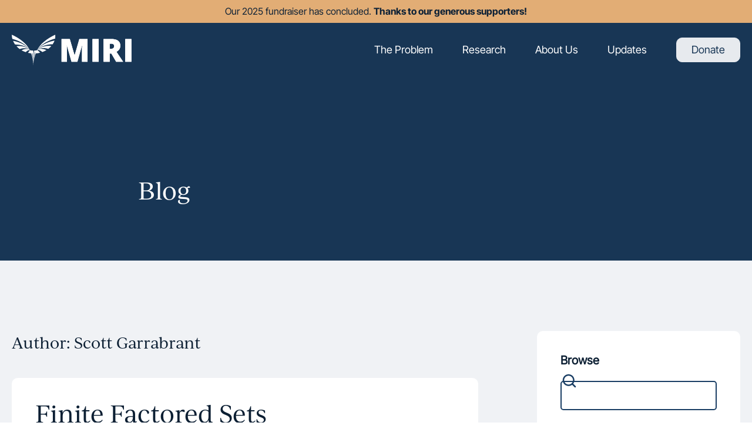

--- FILE ---
content_type: text/html; charset=UTF-8
request_url: https://intelligence.org/author/scott/
body_size: 16369
content:
<!doctype html>
<html lang="en-US" prefix="og: https://ogp.me/ns#">
<head>
	<meta charset="UTF-8">
	<meta name="viewport" content="width=device-width, initial-scale=1">
	<link rel="profile" href="https://gmpg.org/xfn/11">
	
<!-- Author Meta Tags by Molongui Authorship, visit: https://wordpress.org/plugins/molongui-authorship/ -->
<meta name="author" content="Scott Garrabrant">
<meta property="og:type" content="profile" />
<meta property="og:url" content="https://intelligence.org/author/scott/" />
<meta property="og:image" content="https://secure.gravatar.com/avatar/8cfb035fd3655249616edd2ef50e8987215453b6293e6f9bc6c1d101fe86b850?s=96&amp;d=mm&amp;r=g" />
<meta property="profile:first_name" content="Scott" />
<meta property="profile:last_name" content="Garrabrant" />
<meta property="profile:username" content="Scott Garrabrant" />
<!-- /Molongui Authorship -->

	<style>img:is([sizes="auto" i], [sizes^="auto," i]) { contain-intrinsic-size: 3000px 1500px }</style>
	
<!-- Google Tag Manager for WordPress by gtm4wp.com -->
<script data-cfasync="false" data-pagespeed-no-defer>
	var gtm4wp_datalayer_name = "dataLayer";
	var dataLayer = dataLayer || [];
</script>
<!-- End Google Tag Manager for WordPress by gtm4wp.com -->
<!-- Search Engine Optimization by Rank Math - https://rankmath.com/ -->
<title>Scott Garrabrant, Author at Machine Intelligence Research Institute</title>
<meta name="robots" content="follow, noindex"/>
<meta property="og:locale" content="en_US" />
<meta property="og:type" content="profile" />
<meta property="og:title" content="Scott Garrabrant, Author at Machine Intelligence Research Institute" />
<meta property="og:url" content="https://intelligence.org/author/scott/" />
<meta name="twitter:card" content="summary_large_image" />
<meta name="twitter:title" content="Scott Garrabrant, Author at Machine Intelligence Research Institute" />
<meta name="twitter:label1" content="Name" />
<meta name="twitter:data1" content="Scott Garrabrant" />
<script type="application/ld+json" class="rank-math-schema">{"@context":"https://schema.org","@graph":[{"@type":"Organization","@id":"https://intelligence.org/#organization","name":"Machine Intelligence Research Institute","url":"https://intelligence.org"},{"@type":"WebSite","@id":"https://intelligence.org/#website","url":"https://intelligence.org","publisher":{"@id":"https://intelligence.org/#organization"},"inLanguage":"en-US"},{"@type":"BreadcrumbList","@id":"https://intelligence.org/author/scott/#breadcrumb","itemListElement":[{"@type":"ListItem","position":"1","item":{"@id":"https://intelligence.org","name":"Home"}}]},{"@type":"ProfilePage","@id":"https://intelligence.org/author/scott/#webpage","url":"https://intelligence.org/author/scott/","name":"Scott Garrabrant, Author at Machine Intelligence Research Institute","isPartOf":{"@id":"https://intelligence.org/#website"},"inLanguage":"en-US","breadcrumb":{"@id":"https://intelligence.org/author/scott/#breadcrumb"}},{"@type":"Person","name":"Scott Garrabrant","url":"https://intelligence.org/author/scott/","@id":"https://intelligence.org/author/scott/#author","image":{"@type":"ImageObject","url":"https://secure.gravatar.com/avatar/8cfb035fd3655249616edd2ef50e8987215453b6293e6f9bc6c1d101fe86b850?s=96&amp;d=mm&amp;r=g"}}]}</script>
<!-- /Rank Math WordPress SEO plugin -->

<link rel='dns-prefetch' href='//ajax.aspnetcdn.com' />
<link rel="alternate" type="application/rss+xml" title="Machine Intelligence Research Institute &raquo; Feed" href="https://intelligence.org/feed/" />
<link rel="alternate" type="application/rss+xml" title="Machine Intelligence Research Institute &raquo; Comments Feed" href="https://intelligence.org/comments/feed/" />
<link rel="alternate" type="application/rss+xml" title="Machine Intelligence Research Institute &raquo; Posts by Scott Garrabrant Feed" href="https://intelligence.org/author/scott/feed/" />
<script>
window._wpemojiSettings = {"baseUrl":"https:\/\/s.w.org\/images\/core\/emoji\/16.0.1\/72x72\/","ext":".png","svgUrl":"https:\/\/s.w.org\/images\/core\/emoji\/16.0.1\/svg\/","svgExt":".svg","source":{"concatemoji":"https:\/\/intelligence.org\/wp-includes\/js\/wp-emoji-release.min.js?ver=6.8.3"}};
/*! This file is auto-generated */
!function(s,n){var o,i,e;function c(e){try{var t={supportTests:e,timestamp:(new Date).valueOf()};sessionStorage.setItem(o,JSON.stringify(t))}catch(e){}}function p(e,t,n){e.clearRect(0,0,e.canvas.width,e.canvas.height),e.fillText(t,0,0);var t=new Uint32Array(e.getImageData(0,0,e.canvas.width,e.canvas.height).data),a=(e.clearRect(0,0,e.canvas.width,e.canvas.height),e.fillText(n,0,0),new Uint32Array(e.getImageData(0,0,e.canvas.width,e.canvas.height).data));return t.every(function(e,t){return e===a[t]})}function u(e,t){e.clearRect(0,0,e.canvas.width,e.canvas.height),e.fillText(t,0,0);for(var n=e.getImageData(16,16,1,1),a=0;a<n.data.length;a++)if(0!==n.data[a])return!1;return!0}function f(e,t,n,a){switch(t){case"flag":return n(e,"\ud83c\udff3\ufe0f\u200d\u26a7\ufe0f","\ud83c\udff3\ufe0f\u200b\u26a7\ufe0f")?!1:!n(e,"\ud83c\udde8\ud83c\uddf6","\ud83c\udde8\u200b\ud83c\uddf6")&&!n(e,"\ud83c\udff4\udb40\udc67\udb40\udc62\udb40\udc65\udb40\udc6e\udb40\udc67\udb40\udc7f","\ud83c\udff4\u200b\udb40\udc67\u200b\udb40\udc62\u200b\udb40\udc65\u200b\udb40\udc6e\u200b\udb40\udc67\u200b\udb40\udc7f");case"emoji":return!a(e,"\ud83e\udedf")}return!1}function g(e,t,n,a){var r="undefined"!=typeof WorkerGlobalScope&&self instanceof WorkerGlobalScope?new OffscreenCanvas(300,150):s.createElement("canvas"),o=r.getContext("2d",{willReadFrequently:!0}),i=(o.textBaseline="top",o.font="600 32px Arial",{});return e.forEach(function(e){i[e]=t(o,e,n,a)}),i}function t(e){var t=s.createElement("script");t.src=e,t.defer=!0,s.head.appendChild(t)}"undefined"!=typeof Promise&&(o="wpEmojiSettingsSupports",i=["flag","emoji"],n.supports={everything:!0,everythingExceptFlag:!0},e=new Promise(function(e){s.addEventListener("DOMContentLoaded",e,{once:!0})}),new Promise(function(t){var n=function(){try{var e=JSON.parse(sessionStorage.getItem(o));if("object"==typeof e&&"number"==typeof e.timestamp&&(new Date).valueOf()<e.timestamp+604800&&"object"==typeof e.supportTests)return e.supportTests}catch(e){}return null}();if(!n){if("undefined"!=typeof Worker&&"undefined"!=typeof OffscreenCanvas&&"undefined"!=typeof URL&&URL.createObjectURL&&"undefined"!=typeof Blob)try{var e="postMessage("+g.toString()+"("+[JSON.stringify(i),f.toString(),p.toString(),u.toString()].join(",")+"));",a=new Blob([e],{type:"text/javascript"}),r=new Worker(URL.createObjectURL(a),{name:"wpTestEmojiSupports"});return void(r.onmessage=function(e){c(n=e.data),r.terminate(),t(n)})}catch(e){}c(n=g(i,f,p,u))}t(n)}).then(function(e){for(var t in e)n.supports[t]=e[t],n.supports.everything=n.supports.everything&&n.supports[t],"flag"!==t&&(n.supports.everythingExceptFlag=n.supports.everythingExceptFlag&&n.supports[t]);n.supports.everythingExceptFlag=n.supports.everythingExceptFlag&&!n.supports.flag,n.DOMReady=!1,n.readyCallback=function(){n.DOMReady=!0}}).then(function(){return e}).then(function(){var e;n.supports.everything||(n.readyCallback(),(e=n.source||{}).concatemoji?t(e.concatemoji):e.wpemoji&&e.twemoji&&(t(e.twemoji),t(e.wpemoji)))}))}((window,document),window._wpemojiSettings);
</script>
<link rel="stylesheet" type="text/css" href="https://use.typekit.net/czh2yqb.css"><style id='wp-emoji-styles-inline-css'>

	img.wp-smiley, img.emoji {
		display: inline !important;
		border: none !important;
		box-shadow: none !important;
		height: 1em !important;
		width: 1em !important;
		margin: 0 0.07em !important;
		vertical-align: -0.1em !important;
		background: none !important;
		padding: 0 !important;
	}
</style>
<link rel='stylesheet' id='wp-block-library-css' href='https://intelligence.org/wp-includes/css/dist/block-library/style.min.css?ver=6.8.3' media='all' />
<style id='classic-theme-styles-inline-css'>
/*! This file is auto-generated */
.wp-block-button__link{color:#fff;background-color:#32373c;border-radius:9999px;box-shadow:none;text-decoration:none;padding:calc(.667em + 2px) calc(1.333em + 2px);font-size:1.125em}.wp-block-file__button{background:#32373c;color:#fff;text-decoration:none}
</style>
<style id='global-styles-inline-css'>
:root{--wp--preset--aspect-ratio--square: 1;--wp--preset--aspect-ratio--4-3: 4/3;--wp--preset--aspect-ratio--3-4: 3/4;--wp--preset--aspect-ratio--3-2: 3/2;--wp--preset--aspect-ratio--2-3: 2/3;--wp--preset--aspect-ratio--16-9: 16/9;--wp--preset--aspect-ratio--9-16: 9/16;--wp--preset--color--black: #000000;--wp--preset--color--cyan-bluish-gray: #abb8c3;--wp--preset--color--white: #ffffff;--wp--preset--color--pale-pink: #f78da7;--wp--preset--color--vivid-red: #cf2e2e;--wp--preset--color--luminous-vivid-orange: #ff6900;--wp--preset--color--luminous-vivid-amber: #fcb900;--wp--preset--color--light-green-cyan: #7bdcb5;--wp--preset--color--vivid-green-cyan: #00d084;--wp--preset--color--pale-cyan-blue: #8ed1fc;--wp--preset--color--vivid-cyan-blue: #0693e3;--wp--preset--color--vivid-purple: #9b51e0;--wp--preset--gradient--vivid-cyan-blue-to-vivid-purple: linear-gradient(135deg,rgba(6,147,227,1) 0%,rgb(155,81,224) 100%);--wp--preset--gradient--light-green-cyan-to-vivid-green-cyan: linear-gradient(135deg,rgb(122,220,180) 0%,rgb(0,208,130) 100%);--wp--preset--gradient--luminous-vivid-amber-to-luminous-vivid-orange: linear-gradient(135deg,rgba(252,185,0,1) 0%,rgba(255,105,0,1) 100%);--wp--preset--gradient--luminous-vivid-orange-to-vivid-red: linear-gradient(135deg,rgba(255,105,0,1) 0%,rgb(207,46,46) 100%);--wp--preset--gradient--very-light-gray-to-cyan-bluish-gray: linear-gradient(135deg,rgb(238,238,238) 0%,rgb(169,184,195) 100%);--wp--preset--gradient--cool-to-warm-spectrum: linear-gradient(135deg,rgb(74,234,220) 0%,rgb(151,120,209) 20%,rgb(207,42,186) 40%,rgb(238,44,130) 60%,rgb(251,105,98) 80%,rgb(254,248,76) 100%);--wp--preset--gradient--blush-light-purple: linear-gradient(135deg,rgb(255,206,236) 0%,rgb(152,150,240) 100%);--wp--preset--gradient--blush-bordeaux: linear-gradient(135deg,rgb(254,205,165) 0%,rgb(254,45,45) 50%,rgb(107,0,62) 100%);--wp--preset--gradient--luminous-dusk: linear-gradient(135deg,rgb(255,203,112) 0%,rgb(199,81,192) 50%,rgb(65,88,208) 100%);--wp--preset--gradient--pale-ocean: linear-gradient(135deg,rgb(255,245,203) 0%,rgb(182,227,212) 50%,rgb(51,167,181) 100%);--wp--preset--gradient--electric-grass: linear-gradient(135deg,rgb(202,248,128) 0%,rgb(113,206,126) 100%);--wp--preset--gradient--midnight: linear-gradient(135deg,rgb(2,3,129) 0%,rgb(40,116,252) 100%);--wp--preset--font-size--small: 13px;--wp--preset--font-size--medium: 20px;--wp--preset--font-size--large: 36px;--wp--preset--font-size--x-large: 42px;--wp--preset--spacing--20: 0.44rem;--wp--preset--spacing--30: 0.67rem;--wp--preset--spacing--40: 1rem;--wp--preset--spacing--50: 1.5rem;--wp--preset--spacing--60: 2.25rem;--wp--preset--spacing--70: 3.38rem;--wp--preset--spacing--80: 5.06rem;--wp--preset--shadow--natural: 6px 6px 9px rgba(0, 0, 0, 0.2);--wp--preset--shadow--deep: 12px 12px 50px rgba(0, 0, 0, 0.4);--wp--preset--shadow--sharp: 6px 6px 0px rgba(0, 0, 0, 0.2);--wp--preset--shadow--outlined: 6px 6px 0px -3px rgba(255, 255, 255, 1), 6px 6px rgba(0, 0, 0, 1);--wp--preset--shadow--crisp: 6px 6px 0px rgba(0, 0, 0, 1);}:where(.is-layout-flex){gap: 0.5em;}:where(.is-layout-grid){gap: 0.5em;}body .is-layout-flex{display: flex;}.is-layout-flex{flex-wrap: wrap;align-items: center;}.is-layout-flex > :is(*, div){margin: 0;}body .is-layout-grid{display: grid;}.is-layout-grid > :is(*, div){margin: 0;}:where(.wp-block-columns.is-layout-flex){gap: 2em;}:where(.wp-block-columns.is-layout-grid){gap: 2em;}:where(.wp-block-post-template.is-layout-flex){gap: 1.25em;}:where(.wp-block-post-template.is-layout-grid){gap: 1.25em;}.has-black-color{color: var(--wp--preset--color--black) !important;}.has-cyan-bluish-gray-color{color: var(--wp--preset--color--cyan-bluish-gray) !important;}.has-white-color{color: var(--wp--preset--color--white) !important;}.has-pale-pink-color{color: var(--wp--preset--color--pale-pink) !important;}.has-vivid-red-color{color: var(--wp--preset--color--vivid-red) !important;}.has-luminous-vivid-orange-color{color: var(--wp--preset--color--luminous-vivid-orange) !important;}.has-luminous-vivid-amber-color{color: var(--wp--preset--color--luminous-vivid-amber) !important;}.has-light-green-cyan-color{color: var(--wp--preset--color--light-green-cyan) !important;}.has-vivid-green-cyan-color{color: var(--wp--preset--color--vivid-green-cyan) !important;}.has-pale-cyan-blue-color{color: var(--wp--preset--color--pale-cyan-blue) !important;}.has-vivid-cyan-blue-color{color: var(--wp--preset--color--vivid-cyan-blue) !important;}.has-vivid-purple-color{color: var(--wp--preset--color--vivid-purple) !important;}.has-black-background-color{background-color: var(--wp--preset--color--black) !important;}.has-cyan-bluish-gray-background-color{background-color: var(--wp--preset--color--cyan-bluish-gray) !important;}.has-white-background-color{background-color: var(--wp--preset--color--white) !important;}.has-pale-pink-background-color{background-color: var(--wp--preset--color--pale-pink) !important;}.has-vivid-red-background-color{background-color: var(--wp--preset--color--vivid-red) !important;}.has-luminous-vivid-orange-background-color{background-color: var(--wp--preset--color--luminous-vivid-orange) !important;}.has-luminous-vivid-amber-background-color{background-color: var(--wp--preset--color--luminous-vivid-amber) !important;}.has-light-green-cyan-background-color{background-color: var(--wp--preset--color--light-green-cyan) !important;}.has-vivid-green-cyan-background-color{background-color: var(--wp--preset--color--vivid-green-cyan) !important;}.has-pale-cyan-blue-background-color{background-color: var(--wp--preset--color--pale-cyan-blue) !important;}.has-vivid-cyan-blue-background-color{background-color: var(--wp--preset--color--vivid-cyan-blue) !important;}.has-vivid-purple-background-color{background-color: var(--wp--preset--color--vivid-purple) !important;}.has-black-border-color{border-color: var(--wp--preset--color--black) !important;}.has-cyan-bluish-gray-border-color{border-color: var(--wp--preset--color--cyan-bluish-gray) !important;}.has-white-border-color{border-color: var(--wp--preset--color--white) !important;}.has-pale-pink-border-color{border-color: var(--wp--preset--color--pale-pink) !important;}.has-vivid-red-border-color{border-color: var(--wp--preset--color--vivid-red) !important;}.has-luminous-vivid-orange-border-color{border-color: var(--wp--preset--color--luminous-vivid-orange) !important;}.has-luminous-vivid-amber-border-color{border-color: var(--wp--preset--color--luminous-vivid-amber) !important;}.has-light-green-cyan-border-color{border-color: var(--wp--preset--color--light-green-cyan) !important;}.has-vivid-green-cyan-border-color{border-color: var(--wp--preset--color--vivid-green-cyan) !important;}.has-pale-cyan-blue-border-color{border-color: var(--wp--preset--color--pale-cyan-blue) !important;}.has-vivid-cyan-blue-border-color{border-color: var(--wp--preset--color--vivid-cyan-blue) !important;}.has-vivid-purple-border-color{border-color: var(--wp--preset--color--vivid-purple) !important;}.has-vivid-cyan-blue-to-vivid-purple-gradient-background{background: var(--wp--preset--gradient--vivid-cyan-blue-to-vivid-purple) !important;}.has-light-green-cyan-to-vivid-green-cyan-gradient-background{background: var(--wp--preset--gradient--light-green-cyan-to-vivid-green-cyan) !important;}.has-luminous-vivid-amber-to-luminous-vivid-orange-gradient-background{background: var(--wp--preset--gradient--luminous-vivid-amber-to-luminous-vivid-orange) !important;}.has-luminous-vivid-orange-to-vivid-red-gradient-background{background: var(--wp--preset--gradient--luminous-vivid-orange-to-vivid-red) !important;}.has-very-light-gray-to-cyan-bluish-gray-gradient-background{background: var(--wp--preset--gradient--very-light-gray-to-cyan-bluish-gray) !important;}.has-cool-to-warm-spectrum-gradient-background{background: var(--wp--preset--gradient--cool-to-warm-spectrum) !important;}.has-blush-light-purple-gradient-background{background: var(--wp--preset--gradient--blush-light-purple) !important;}.has-blush-bordeaux-gradient-background{background: var(--wp--preset--gradient--blush-bordeaux) !important;}.has-luminous-dusk-gradient-background{background: var(--wp--preset--gradient--luminous-dusk) !important;}.has-pale-ocean-gradient-background{background: var(--wp--preset--gradient--pale-ocean) !important;}.has-electric-grass-gradient-background{background: var(--wp--preset--gradient--electric-grass) !important;}.has-midnight-gradient-background{background: var(--wp--preset--gradient--midnight) !important;}.has-small-font-size{font-size: var(--wp--preset--font-size--small) !important;}.has-medium-font-size{font-size: var(--wp--preset--font-size--medium) !important;}.has-large-font-size{font-size: var(--wp--preset--font-size--large) !important;}.has-x-large-font-size{font-size: var(--wp--preset--font-size--x-large) !important;}
:where(.wp-block-post-template.is-layout-flex){gap: 1.25em;}:where(.wp-block-post-template.is-layout-grid){gap: 1.25em;}
:where(.wp-block-columns.is-layout-flex){gap: 2em;}:where(.wp-block-columns.is-layout-grid){gap: 2em;}
:root :where(.wp-block-pullquote){font-size: 1.5em;line-height: 1.6;}
</style>
<link rel='stylesheet' id='custom-css-css' href='https://intelligence.org/wp-content/themes/hello-theme-child-master/assets/css/custom.css?ver=1.0.0' media='all' />
<link rel='stylesheet' id='hello-elementor-css' href='https://intelligence.org/wp-content/themes/hello-elementor/style.min.css?ver=3.1.1' media='all' />
<link rel='stylesheet' id='hello-elementor-theme-style-css' href='https://intelligence.org/wp-content/themes/hello-elementor/theme.min.css?ver=3.1.1' media='all' />
<link rel='stylesheet' id='hello-elementor-header-footer-css' href='https://intelligence.org/wp-content/themes/hello-elementor/header-footer.min.css?ver=3.1.1' media='all' />
<link rel='stylesheet' id='elementor-frontend-css' href='https://intelligence.org/wp-content/uploads/elementor/css/custom-frontend.min.css?ver=1768469066' media='all' />
<link rel='stylesheet' id='elementor-post-8-css' href='https://intelligence.org/wp-content/uploads/elementor/css/post-8.css?ver=1768469066' media='all' />
<link rel='stylesheet' id='widget-icon-box-css' href='https://intelligence.org/wp-content/uploads/elementor/css/custom-widget-icon-box.min.css?ver=1768469066' media='all' />
<link rel='stylesheet' id='widget-image-css' href='https://intelligence.org/wp-content/plugins/elementor/assets/css/widget-image.min.css?ver=3.34.1' media='all' />
<link rel='stylesheet' id='widget-nav-menu-css' href='https://intelligence.org/wp-content/uploads/elementor/css/custom-pro-widget-nav-menu.min.css?ver=1768469066' media='all' />
<link rel='stylesheet' id='e-sticky-css' href='https://intelligence.org/wp-content/plugins/elementor-pro/assets/css/modules/sticky.min.css?ver=3.34.0' media='all' />
<link rel='stylesheet' id='widget-heading-css' href='https://intelligence.org/wp-content/plugins/elementor/assets/css/widget-heading.min.css?ver=3.34.1' media='all' />
<link rel='stylesheet' id='widget-spacer-css' href='https://intelligence.org/wp-content/plugins/elementor/assets/css/widget-spacer.min.css?ver=3.34.1' media='all' />
<link rel='stylesheet' id='widget-form-css' href='https://intelligence.org/wp-content/plugins/elementor-pro/assets/css/widget-form.min.css?ver=3.34.0' media='all' />
<link rel='stylesheet' id='widget-social-icons-css' href='https://intelligence.org/wp-content/plugins/elementor/assets/css/widget-social-icons.min.css?ver=3.34.1' media='all' />
<link rel='stylesheet' id='e-apple-webkit-css' href='https://intelligence.org/wp-content/uploads/elementor/css/custom-apple-webkit.min.css?ver=1768469066' media='all' />
<link rel='stylesheet' id='widget-loop-common-css' href='https://intelligence.org/wp-content/plugins/elementor-pro/assets/css/widget-loop-common.min.css?ver=3.34.0' media='all' />
<link rel='stylesheet' id='widget-loop-grid-css' href='https://intelligence.org/wp-content/uploads/elementor/css/custom-pro-widget-loop-grid.min.css?ver=1768469066' media='all' />
<link rel='stylesheet' id='widget-search-css' href='https://intelligence.org/wp-content/plugins/elementor-pro/assets/css/widget-search.min.css?ver=3.34.0' media='all' />
<link rel='stylesheet' id='swiper-css' href='https://intelligence.org/wp-content/plugins/elementor/assets/lib/swiper/v8/css/swiper.min.css?ver=8.4.5' media='all' />
<link rel='stylesheet' id='e-swiper-css' href='https://intelligence.org/wp-content/plugins/elementor/assets/css/conditionals/e-swiper.min.css?ver=3.34.1' media='all' />
<link rel='stylesheet' id='elementor-icons-css' href='https://intelligence.org/wp-content/plugins/elementor/assets/lib/eicons/css/elementor-icons.min.css?ver=5.45.0' media='all' />
<link rel='stylesheet' id='elementor-post-40-css' href='https://intelligence.org/wp-content/uploads/elementor/css/post-40.css?ver=1768469067' media='all' />
<link rel='stylesheet' id='elementor-post-42-css' href='https://intelligence.org/wp-content/uploads/elementor/css/post-42.css?ver=1768469067' media='all' />
<link rel='stylesheet' id='elementor-post-21781-css' href='https://intelligence.org/wp-content/uploads/elementor/css/post-21781.css?ver=1768469354' media='all' />
<link rel='stylesheet' id='hello-elementor-child-style-css' href='https://intelligence.org/wp-content/themes/hello-theme-child-master/style.css?ver=2.0.0' media='all' />
<link rel='stylesheet' id='elementor-gf-local-intertight-css' href='https://intelligence.org/wp-content/uploads/elementor/google-fonts/css/intertight.css?ver=1750416992' media='all' />
<link rel='stylesheet' id='elementor-icons-shared-0-css' href='https://intelligence.org/wp-content/plugins/elementor/assets/lib/font-awesome/css/fontawesome.min.css?ver=5.15.3' media='all' />
<link rel='stylesheet' id='elementor-icons-fa-solid-css' href='https://intelligence.org/wp-content/plugins/elementor/assets/lib/font-awesome/css/solid.min.css?ver=5.15.3' media='all' />
<link rel='stylesheet' id='elementor-icons-fa-brands-css' href='https://intelligence.org/wp-content/plugins/elementor/assets/lib/font-awesome/css/brands.min.css?ver=5.15.3' media='all' />
<script src="https://intelligence.org/wp-includes/js/jquery/jquery.min.js?ver=3.7.1" id="jquery-core-js"></script>
<script src="https://intelligence.org/wp-includes/js/jquery/jquery-migrate.min.js?ver=3.4.1" id="jquery-migrate-js"></script>
<script src="https://ajax.aspnetcdn.com/ajax/jquery.validate/1.11.1/jquery.validate.js" id="validate-js"></script>
<script src="https://intelligence.org/wp-content/themes/hello-theme-child-master/assets/js/script.js?ver=1768946473" id="custom-js-js"></script>
<link rel="https://api.w.org/" href="https://intelligence.org/wp-json/" /><link rel="alternate" title="JSON" type="application/json" href="https://intelligence.org/wp-json/wp/v2/users/7" /><link rel="EditURI" type="application/rsd+xml" title="RSD" href="https://intelligence.org/xmlrpc.php?rsd" />

<!-- Google Tag Manager for WordPress by gtm4wp.com -->
<!-- GTM Container placement set to automatic -->
<script data-cfasync="false" data-pagespeed-no-defer>
	var dataLayer_content = {"pagePostType":"post","pagePostType2":"author-post"};
	dataLayer.push( dataLayer_content );
</script>
<script data-cfasync="false" data-pagespeed-no-defer>
(function(w,d,s,l,i){w[l]=w[l]||[];w[l].push({'gtm.start':
new Date().getTime(),event:'gtm.js'});var f=d.getElementsByTagName(s)[0],
j=d.createElement(s),dl=l!='dataLayer'?'&l='+l:'';j.async=true;j.src=
'//www.googletagmanager.com/gtm.js?id='+i+dl;f.parentNode.insertBefore(j,f);
})(window,document,'script','dataLayer','GTM-PP356TB3');
</script>
<!-- End Google Tag Manager for WordPress by gtm4wp.com -->            <style>
                .molongui-disabled-link
                {
                    border-bottom: none !important;
                    text-decoration: none !important;
                    color: inherit !important;
                    cursor: inherit !important;
                }
                .molongui-disabled-link:hover,
                .molongui-disabled-link:hover span
                {
                    border-bottom: none !important;
                    text-decoration: none !important;
                    color: inherit !important;
                    cursor: inherit !important;
                }
            </style>
            <meta name="generator" content="Elementor 3.34.1; features: additional_custom_breakpoints; settings: css_print_method-external, google_font-enabled, font_display-swap">
			<style>
				.e-con.e-parent:nth-of-type(n+4):not(.e-lazyloaded):not(.e-no-lazyload),
				.e-con.e-parent:nth-of-type(n+4):not(.e-lazyloaded):not(.e-no-lazyload) * {
					background-image: none !important;
				}
				@media screen and (max-height: 1024px) {
					.e-con.e-parent:nth-of-type(n+3):not(.e-lazyloaded):not(.e-no-lazyload),
					.e-con.e-parent:nth-of-type(n+3):not(.e-lazyloaded):not(.e-no-lazyload) * {
						background-image: none !important;
					}
				}
				@media screen and (max-height: 640px) {
					.e-con.e-parent:nth-of-type(n+2):not(.e-lazyloaded):not(.e-no-lazyload),
					.e-con.e-parent:nth-of-type(n+2):not(.e-lazyloaded):not(.e-no-lazyload) * {
						background-image: none !important;
					}
				}
			</style>
			<link rel="icon" href="https://intelligence.org/wp-content/uploads/2024/10/Group-26.png" sizes="32x32" />
<link rel="icon" href="https://intelligence.org/wp-content/uploads/2024/10/Group-26.png" sizes="192x192" />
<link rel="apple-touch-icon" href="https://intelligence.org/wp-content/uploads/2024/10/Group-26.png" />
<meta name="msapplication-TileImage" content="https://intelligence.org/wp-content/uploads/2024/10/Group-26.png" />
</head>
<body class="archive author author-scott author-7 wp-theme-hello-elementor wp-child-theme-hello-theme-child-master elementor-page-21781 elementor-default elementor-template-full-width elementor-kit-8">


<!-- GTM Container placement set to automatic -->
<!-- Google Tag Manager (noscript) -->
				<noscript><iframe src="https://www.googletagmanager.com/ns.html?id=GTM-PP356TB3" height="0" width="0" style="display:none;visibility:hidden" aria-hidden="true"></iframe></noscript>
<!-- End Google Tag Manager (noscript) -->
<a class="skip-link screen-reader-text" href="#content">Skip to content</a>

		<header data-elementor-type="header" data-elementor-id="40" class="elementor elementor-40 elementor-location-header" data-elementor-post-type="elementor_library">
					<section class="elementor-section elementor-top-section elementor-element elementor-element-1b4647f elementor-section-full_width preheader elementor-section-height-default elementor-section-height-default" data-id="1b4647f" data-element_type="section">
						<div class="elementor-container elementor-column-gap-default">
					<div class="elementor-column elementor-col-100 elementor-top-column elementor-element elementor-element-bcd7b7e preheader-inner" data-id="bcd7b7e" data-element_type="column" data-settings="{&quot;background_background&quot;:&quot;classic&quot;}">
			<div class="elementor-widget-wrap elementor-element-populated">
						<div class="elementor-element elementor-element-5654dde preheader-inner--text elementor-widget elementor-widget-text-editor" data-id="5654dde" data-element_type="widget" data-widget_type="text-editor.default">
				<div class="elementor-widget-container">
									<p><a href="/2025/12/01/miris-2025-fundraiser/">Our 2025 fundraiser has concluded. <b>Thanks to our generous supporters!</b></a></p>								</div>
				</div>
					</div>
		</div>
					</div>
		</section>
				<section class="elementor-section elementor-top-section elementor-element elementor-element-a50d31e main_header elementor-section-boxed elementor-section-height-default elementor-section-height-default" data-id="a50d31e" data-element_type="section" data-settings="{&quot;background_background&quot;:&quot;classic&quot;,&quot;sticky&quot;:&quot;top&quot;,&quot;sticky_on&quot;:[&quot;desktop&quot;,&quot;tablet_extra&quot;,&quot;tablet&quot;,&quot;mobile&quot;],&quot;sticky_offset&quot;:0,&quot;sticky_effects_offset&quot;:0,&quot;sticky_anchor_link_offset&quot;:0}">
						<div class="elementor-container elementor-column-gap-default">
					<div class="elementor-column elementor-col-100 elementor-top-column elementor-element elementor-element-b6f865d" data-id="b6f865d" data-element_type="column">
			<div class="elementor-widget-wrap elementor-element-populated">
						<div class="elementor-element elementor-element-7044acc elementor-widget__width-auto elementor-widget elementor-widget-image" data-id="7044acc" data-element_type="widget" data-widget_type="image.default">
				<div class="elementor-widget-container">
																<a href="/">
							<img width="205" height="53" src="https://intelligence.org/wp-content/uploads/2024/10/Group-47.svg" class="attachment-full size-full wp-image-41" alt="" />								</a>
															</div>
				</div>
				<div class="elementor-element elementor-element-6cc76b5 elementor-widget-mobile__width-auto cus_mob_icon elementor-hidden-desktop elementor-hidden-tablet_extra elementor-hidden-tablet elementor-widget elementor-widget-html" data-id="6cc76b5" data-element_type="widget" data-widget_type="html.default">
				<div class="elementor-widget-container">
					<a href="#" class="mobile_icon"><span></span></a>
<script>
    jQuery(function($) {
         $(".mobile_icon " ).click(function (e) {
        e.preventDefault()
        $(this).toggleClass("active")
        $(".cus_header").toggleClass("active")
        $("body").toggleClass("active")
        $(".elementor-menu-toggle").click()
    })
    })
</script>				</div>
				</div>
				<div class="elementor-element elementor-element-722666d elementor-nav-menu--dropdown-mobile elementor-widget__width-auto elementor-widget-mobile__width-inherit cus_menu elementor-nav-menu__text-align-aside elementor-nav-menu--toggle elementor-nav-menu--burger elementor-widget elementor-widget-nav-menu" data-id="722666d" data-element_type="widget" data-settings="{&quot;layout&quot;:&quot;horizontal&quot;,&quot;submenu_icon&quot;:{&quot;value&quot;:&quot;&lt;i class=\&quot;fas fa-caret-down\&quot; aria-hidden=\&quot;true\&quot;&gt;&lt;\/i&gt;&quot;,&quot;library&quot;:&quot;fa-solid&quot;},&quot;toggle&quot;:&quot;burger&quot;}" data-widget_type="nav-menu.default">
				<div class="elementor-widget-container">
								<nav aria-label="Menu" class="elementor-nav-menu--main elementor-nav-menu__container elementor-nav-menu--layout-horizontal e--pointer-none">
				<ul id="menu-1-722666d" class="elementor-nav-menu"><li class="menu-item menu-item-type-post_type menu-item-object-page menu-item-22279"><a href="https://intelligence.org/the-problem/" class="elementor-item">The Problem</a></li>
<li class="menu-item menu-item-type-post_type menu-item-object-page menu-item-23"><a href="https://intelligence.org/research/" class="elementor-item">Research</a></li>
<li class="menu-item menu-item-type-post_type menu-item-object-page menu-item-24"><a href="https://intelligence.org/about/" class="elementor-item">About Us</a></li>
<li class="menu-item menu-item-type-post_type menu-item-object-page menu-item-22280"><a href="https://intelligence.org/blog/" class="elementor-item">Updates</a></li>
<li class="menu-item menu-item-type-post_type menu-item-object-page menu-item-22270"><a href="https://intelligence.org/donate/" class="elementor-item">Donate</a></li>
</ul>			</nav>
					<div class="elementor-menu-toggle" role="button" tabindex="0" aria-label="Menu Toggle" aria-expanded="false">
			<i aria-hidden="true" role="presentation" class="elementor-menu-toggle__icon--open eicon-menu-bar"></i><i aria-hidden="true" role="presentation" class="elementor-menu-toggle__icon--close eicon-close"></i>		</div>
					<nav class="elementor-nav-menu--dropdown elementor-nav-menu__container" aria-hidden="true">
				<ul id="menu-2-722666d" class="elementor-nav-menu"><li class="menu-item menu-item-type-post_type menu-item-object-page menu-item-22279"><a href="https://intelligence.org/the-problem/" class="elementor-item" tabindex="-1">The Problem</a></li>
<li class="menu-item menu-item-type-post_type menu-item-object-page menu-item-23"><a href="https://intelligence.org/research/" class="elementor-item" tabindex="-1">Research</a></li>
<li class="menu-item menu-item-type-post_type menu-item-object-page menu-item-24"><a href="https://intelligence.org/about/" class="elementor-item" tabindex="-1">About Us</a></li>
<li class="menu-item menu-item-type-post_type menu-item-object-page menu-item-22280"><a href="https://intelligence.org/blog/" class="elementor-item" tabindex="-1">Updates</a></li>
<li class="menu-item menu-item-type-post_type menu-item-object-page menu-item-22270"><a href="https://intelligence.org/donate/" class="elementor-item" tabindex="-1">Donate</a></li>
</ul>			</nav>
						</div>
				</div>
					</div>
		</div>
					</div>
		</section>
				</header>
				<div data-elementor-type="search-results" data-elementor-id="21781" class="elementor elementor-21781 elementor-location-archive" data-elementor-post-type="elementor_library">
					<section class="elementor-section elementor-top-section elementor-element elementor-element-e01e449 elementor-section-full_width elementor-section-height-default elementor-section-height-default" data-id="e01e449" data-element_type="section" data-settings="{&quot;background_background&quot;:&quot;classic&quot;}">
						<div class="elementor-container elementor-column-gap-default">
					<div class="elementor-column elementor-col-100 elementor-top-column elementor-element elementor-element-e9d2556" data-id="e9d2556" data-element_type="column">
			<div class="elementor-widget-wrap elementor-element-populated">
						<section class="elementor-section elementor-inner-section elementor-element elementor-element-f60f2bf elementor-section-boxed elementor-section-height-default elementor-section-height-default" data-id="f60f2bf" data-element_type="section">
						<div class="elementor-container elementor-column-gap-default">
					<div class="elementor-column elementor-col-100 elementor-inner-column elementor-element elementor-element-3870de4" data-id="3870de4" data-element_type="column">
			<div class="elementor-widget-wrap elementor-element-populated">
						<div class="elementor-element elementor-element-a00bf8d elementor-widget elementor-widget-heading" data-id="a00bf8d" data-element_type="widget" data-widget_type="heading.default">
				<div class="elementor-widget-container">
					<h1 class="elementor-heading-title elementor-size-default">Blog</h1>				</div>
				</div>
					</div>
		</div>
					</div>
		</section>
					</div>
		</div>
					</div>
		</section>
				<section class="elementor-section elementor-top-section elementor-element elementor-element-b6c17c5 elementor-section-boxed elementor-section-height-default elementor-section-height-default" data-id="b6c17c5" data-element_type="section" data-settings="{&quot;background_background&quot;:&quot;classic&quot;}">
						<div class="elementor-container elementor-column-gap-default">
					<div class="elementor-column elementor-col-50 elementor-top-column elementor-element elementor-element-a7a6285" data-id="a7a6285" data-element_type="column">
			<div class="elementor-widget-wrap elementor-element-populated">
						<section class="elementor-section elementor-inner-section elementor-element elementor-element-98ff671 elementor-section-boxed elementor-section-height-default elementor-section-height-default" data-id="98ff671" data-element_type="section">
						<div class="elementor-container elementor-column-gap-default">
					<div class="elementor-column elementor-col-100 elementor-inner-column elementor-element elementor-element-84b5577" data-id="84b5577" data-element_type="column">
			<div class="elementor-widget-wrap elementor-element-populated">
						<div class="elementor-element elementor-element-decb384 elementor-widget elementor-widget-theme-archive-title elementor-page-title elementor-widget-heading" data-id="decb384" data-element_type="widget" data-widget_type="theme-archive-title.default">
				<div class="elementor-widget-container">
					<h3 class="elementor-heading-title elementor-size-default">Author: <span class="vcard">Scott Garrabrant</span></h3>				</div>
				</div>
				<div class="elementor-element elementor-element-5c8b708 elementor-grid-1 elementor-grid-tablet-1 blog_loop elementor-grid-mobile-1 elementor-widget elementor-widget-loop-grid" data-id="5c8b708" data-element_type="widget" data-settings="{&quot;template_id&quot;:21776,&quot;columns&quot;:1,&quot;columns_tablet&quot;:1,&quot;pagination_type&quot;:&quot;numbers_and_prev_next&quot;,&quot;row_gap&quot;:{&quot;unit&quot;:&quot;px&quot;,&quot;size&quot;:40,&quot;sizes&quot;:[]},&quot;_skin&quot;:&quot;post&quot;,&quot;columns_mobile&quot;:&quot;1&quot;,&quot;edit_handle_selector&quot;:&quot;[data-elementor-type=\&quot;loop-item\&quot;]&quot;,&quot;pagination_load_type&quot;:&quot;page_reload&quot;,&quot;row_gap_tablet_extra&quot;:{&quot;unit&quot;:&quot;px&quot;,&quot;size&quot;:&quot;&quot;,&quot;sizes&quot;:[]},&quot;row_gap_tablet&quot;:{&quot;unit&quot;:&quot;px&quot;,&quot;size&quot;:&quot;&quot;,&quot;sizes&quot;:[]},&quot;row_gap_mobile&quot;:{&quot;unit&quot;:&quot;px&quot;,&quot;size&quot;:&quot;&quot;,&quot;sizes&quot;:[]}}" data-widget_type="loop-grid.post">
				<div class="elementor-widget-container">
							<div class="elementor-loop-container elementor-grid" role="list">
		<style id="loop-21776">.elementor-21776 .elementor-element.elementor-element-393a4c6:not(.elementor-motion-effects-element-type-background), .elementor-21776 .elementor-element.elementor-element-393a4c6 > .elementor-motion-effects-container > .elementor-motion-effects-layer{background-color:#FFFFFF;}.elementor-21776 .elementor-element.elementor-element-393a4c6, .elementor-21776 .elementor-element.elementor-element-393a4c6 > .elementor-background-overlay{border-radius:10px 10px 10px 10px;}.elementor-21776 .elementor-element.elementor-element-393a4c6{transition:background 0.3s, border 0.3s, border-radius 0.3s, box-shadow 0.3s;margin-top:0px;margin-bottom:0px;padding:40px 40px 40px 40px;}.elementor-21776 .elementor-element.elementor-element-393a4c6 > .elementor-background-overlay{transition:background 0.3s, border-radius 0.3s, opacity 0.3s;}.elementor-21776 .elementor-element.elementor-element-fef9024 > .elementor-widget-wrap > .elementor-widget:not(.elementor-widget__width-auto):not(.elementor-widget__width-initial):not(:last-child):not(.elementor-absolute){margin-block-end:0px;}.elementor-21776 .elementor-element.elementor-element-fef9024 > .elementor-element-populated{margin:0px 0px 0px 0px;--e-column-margin-right:0px;--e-column-margin-left:0px;padding:0px 0px 0px 0px;}.elementor-21776 .elementor-element.elementor-element-cfb3af7 > .elementor-widget-container{margin:0px 0px 20px 0px;padding:0px 0px 0px 0px;}.elementor-21776 .elementor-element.elementor-element-cfb3af7 .elementor-heading-title{font-family:"ivyjournal", Sans-serif;font-size:40px;font-weight:400;line-height:40px;color:#0C1F33;}.elementor-21776 .elementor-element.elementor-element-c103862 > .elementor-widget-container{margin:0px 0px 0px 0px;padding:0px 0px 0px 0px;}.elementor-21776 .elementor-element.elementor-element-c103862 .elementor-icon-list-items:not(.elementor-inline-items) .elementor-icon-list-item:not(:last-child){padding-bottom:calc(15px/2);}.elementor-21776 .elementor-element.elementor-element-c103862 .elementor-icon-list-items:not(.elementor-inline-items) .elementor-icon-list-item:not(:first-child){margin-top:calc(15px/2);}.elementor-21776 .elementor-element.elementor-element-c103862 .elementor-icon-list-items.elementor-inline-items .elementor-icon-list-item{margin-right:calc(15px/2);margin-left:calc(15px/2);}.elementor-21776 .elementor-element.elementor-element-c103862 .elementor-icon-list-items.elementor-inline-items{margin-right:calc(-15px/2);margin-left:calc(-15px/2);}body.rtl .elementor-21776 .elementor-element.elementor-element-c103862 .elementor-icon-list-items.elementor-inline-items .elementor-icon-list-item:after{left:calc(-15px/2);}body:not(.rtl) .elementor-21776 .elementor-element.elementor-element-c103862 .elementor-icon-list-items.elementor-inline-items .elementor-icon-list-item:after{right:calc(-15px/2);}.elementor-21776 .elementor-element.elementor-element-c103862 .elementor-icon-list-item:not(:last-child):after{content:"";border-color:#0C1F33;}.elementor-21776 .elementor-element.elementor-element-c103862 .elementor-icon-list-items:not(.elementor-inline-items) .elementor-icon-list-item:not(:last-child):after{border-top-style:solid;border-top-width:1px;}.elementor-21776 .elementor-element.elementor-element-c103862 .elementor-icon-list-items.elementor-inline-items .elementor-icon-list-item:not(:last-child):after{border-left-style:solid;}.elementor-21776 .elementor-element.elementor-element-c103862 .elementor-inline-items .elementor-icon-list-item:not(:last-child):after{border-left-width:1px;}.elementor-21776 .elementor-element.elementor-element-c103862 .elementor-icon-list-icon{width:14px;}.elementor-21776 .elementor-element.elementor-element-c103862 .elementor-icon-list-icon i{font-size:14px;}.elementor-21776 .elementor-element.elementor-element-c103862 .elementor-icon-list-icon svg{--e-icon-list-icon-size:14px;}body:not(.rtl) .elementor-21776 .elementor-element.elementor-element-c103862 .elementor-icon-list-text{padding-left:0px;}body.rtl .elementor-21776 .elementor-element.elementor-element-c103862 .elementor-icon-list-text{padding-right:0px;}.elementor-21776 .elementor-element.elementor-element-c103862 .elementor-icon-list-text, .elementor-21776 .elementor-element.elementor-element-c103862 .elementor-icon-list-text a{color:#0C1F33;}.elementor-21776 .elementor-element.elementor-element-c103862 .elementor-icon-list-item{font-family:"inter-tight-variable", Sans-serif;font-size:18px;font-weight:400;line-height:25px;}.elementor-21776 .elementor-element.elementor-element-e3dbf5a > .elementor-widget-container{margin:40px 0px 0px 0px;padding:0px 0px 0px 0px;}.elementor-21776 .elementor-element.elementor-element-e3dbf5a .elementor-widget-container{font-family:"inter-tight-variable", Sans-serif;font-size:18px;font-weight:400;line-height:30px;color:#0C1F33;}.elementor-21776 .elementor-element.elementor-element-9886e6d .elementor-button{background-color:#61CE7000;font-family:"ivyjournal", Sans-serif;font-size:20px;font-weight:400;line-height:20px;fill:#0C1F33;color:#0C1F33;border-radius:0px 0px 0px 0px;padding:0px 0px 0px 0px;}.elementor-21776 .elementor-element.elementor-element-9886e6d > .elementor-widget-container{margin:40px 0px 0px 0px;padding:40px 0px 0px 0px;border-style:solid;border-width:1px 0px 0px 0px;border-color:#7A90A5;}.elementor-21776 .elementor-element.elementor-element-9886e6d .elementor-button-content-wrapper{flex-direction:row-reverse;}@media(max-width:767px){.elementor-21776 .elementor-element.elementor-element-393a4c6{padding:20px 20px 20px 20px;}.elementor-21776 .elementor-element.elementor-element-cfb3af7 .elementor-heading-title{font-size:30px;line-height:45px;}}/* Start custom CSS for button, class: .elementor-element-9886e6d */.long_arrow span {
   display: flex;
   align-items: center;
}
.long_arrow span svg{
    width: 39px;
    margin-left: 15px
}/* End custom CSS */</style>		<div data-elementor-type="loop-item" data-elementor-id="21776" class="elementor elementor-21776 e-loop-item e-loop-item-20220 post-20220 post type-post status-publish format-standard hentry category-papers" data-elementor-post-type="elementor_library" data-custom-edit-handle="1">
					<section class="elementor-section elementor-top-section elementor-element elementor-element-393a4c6 elementor-section-full_width elementor-section-height-default elementor-section-height-default" data-id="393a4c6" data-element_type="section" data-settings="{&quot;background_background&quot;:&quot;classic&quot;}">
						<div class="elementor-container elementor-column-gap-default">
					<div class="elementor-column elementor-col-100 elementor-top-column elementor-element elementor-element-fef9024" data-id="fef9024" data-element_type="column">
			<div class="elementor-widget-wrap elementor-element-populated">
						<div class="elementor-element elementor-element-cfb3af7 elementor-widget elementor-widget-theme-post-title elementor-page-title elementor-widget-heading" data-id="cfb3af7" data-element_type="widget" data-widget_type="theme-post-title.default">
				<div class="elementor-widget-container">
					<h2 class="elementor-heading-title elementor-size-default"><a href="https://intelligence.org/2021/05/23/finite-factored-sets/">Finite Factored Sets</a></h2>				</div>
				</div>
				<div class="elementor-element elementor-element-c103862 elementor-align-left elementor-widget elementor-widget-post-info" data-id="c103862" data-element_type="widget" data-widget_type="post-info.default">
				<div class="elementor-widget-container">
							<ul class="elementor-inline-items elementor-icon-list-items elementor-post-info">
								<li class="elementor-icon-list-item elementor-repeater-item-3829f02 elementor-inline-item" itemprop="datePublished">
						<a href="https://intelligence.org/2021/05/23/">
														<span class="elementor-icon-list-text elementor-post-info__item elementor-post-info__item--type-date">
										<time>May 23, 2021</time>					</span>
									</a>
				</li>
				<li class="elementor-icon-list-item elementor-repeater-item-ef86db5 elementor-inline-item" itemprop="author">
						<a href="https://intelligence.org/author/scott/">
														<span class="elementor-icon-list-text elementor-post-info__item elementor-post-info__item--type-author">
										Scott Garrabrant					</span>
									</a>
				</li>
				<li class="elementor-icon-list-item elementor-repeater-item-bc7350a elementor-inline-item" itemprop="about">
													<span class="elementor-icon-list-text elementor-post-info__item elementor-post-info__item--type-terms">
										<span class="elementor-post-info__terms-list">
				<a href="https://intelligence.org/category/papers/" class="elementor-post-info__terms-list-item">Papers</a>				</span>
					</span>
								</li>
				</ul>
						</div>
				</div>
				<div class="elementor-element elementor-element-e3dbf5a no_margin elementor-widget elementor-widget-theme-post-excerpt" data-id="e3dbf5a" data-element_type="widget" data-widget_type="theme-post-excerpt.default">
				<div class="elementor-widget-container">
					<p>[mathjax] This is the edited transcript of a talk introducing finite factored sets. For most readers, it will probably be the best starting point for learning about factored sets. Video: (Lightly edited) slides: https://intelligence.org/files/Factored-Set-Slides.pdf &nbsp; &nbsp; (Part 1, Title Slides)...				</div>
				</div>
				<div class="elementor-element elementor-element-9886e6d elementor-align-right long_arrow elementor-widget elementor-widget-button" data-id="9886e6d" data-element_type="widget" data-widget_type="button.default">
				<div class="elementor-widget-container">
									<div class="elementor-button-wrapper">
					<a class="elementor-button elementor-button-link elementor-size-sm" href="https://intelligence.org/2021/05/23/finite-factored-sets/">
						<span class="elementor-button-content-wrapper">
						<span class="elementor-button-icon">
				<svg xmlns="http://www.w3.org/2000/svg" width="41" height="16" viewBox="0 0 41 16" fill="none"><path d="M40.2071 8.70711C40.5976 8.31658 40.5976 7.68342 40.2071 7.29289L33.8431 0.928932C33.4526 0.538408 32.8195 0.538408 32.4289 0.928932C32.0384 1.31946 32.0384 1.95262 32.4289 2.34315L38.0858 8L32.4289 13.6569C32.0384 14.0474 32.0384 14.6805 32.4289 15.0711C32.8195 15.4616 33.4526 15.4616 33.8431 15.0711L40.2071 8.70711ZM0.5 9H39.5V7H0.5V9Z" fill="#0C1F33"></path></svg>			</span>
									<span class="elementor-button-text">Read more</span>
					</span>
					</a>
				</div>
								</div>
				</div>
					</div>
		</div>
					</div>
		</section>
				</div>
				<div data-elementor-type="loop-item" data-elementor-id="21776" class="elementor elementor-21776 e-loop-item e-loop-item-20206 post-20206 post type-post status-publish format-standard hentry category-analysis" data-elementor-post-type="elementor_library" data-custom-edit-handle="1">
					<section class="elementor-section elementor-top-section elementor-element elementor-element-393a4c6 elementor-section-full_width elementor-section-height-default elementor-section-height-default" data-id="393a4c6" data-element_type="section" data-settings="{&quot;background_background&quot;:&quot;classic&quot;}">
						<div class="elementor-container elementor-column-gap-default">
					<div class="elementor-column elementor-col-100 elementor-top-column elementor-element elementor-element-fef9024" data-id="fef9024" data-element_type="column">
			<div class="elementor-widget-wrap elementor-element-populated">
						<div class="elementor-element elementor-element-cfb3af7 elementor-widget elementor-widget-theme-post-title elementor-page-title elementor-widget-heading" data-id="cfb3af7" data-element_type="widget" data-widget_type="theme-post-title.default">
				<div class="elementor-widget-container">
					<h2 class="elementor-heading-title elementor-size-default"><a href="https://intelligence.org/2021/05/18/saving-time/">Saving Time</a></h2>				</div>
				</div>
				<div class="elementor-element elementor-element-c103862 elementor-align-left elementor-widget elementor-widget-post-info" data-id="c103862" data-element_type="widget" data-widget_type="post-info.default">
				<div class="elementor-widget-container">
							<ul class="elementor-inline-items elementor-icon-list-items elementor-post-info">
								<li class="elementor-icon-list-item elementor-repeater-item-3829f02 elementor-inline-item" itemprop="datePublished">
						<a href="https://intelligence.org/2021/05/18/">
														<span class="elementor-icon-list-text elementor-post-info__item elementor-post-info__item--type-date">
										<time>May 18, 2021</time>					</span>
									</a>
				</li>
				<li class="elementor-icon-list-item elementor-repeater-item-ef86db5 elementor-inline-item" itemprop="author">
						<a href="https://intelligence.org/author/scott/">
														<span class="elementor-icon-list-text elementor-post-info__item elementor-post-info__item--type-author">
										Scott Garrabrant					</span>
									</a>
				</li>
				<li class="elementor-icon-list-item elementor-repeater-item-bc7350a elementor-inline-item" itemprop="about">
													<span class="elementor-icon-list-text elementor-post-info__item elementor-post-info__item--type-terms">
										<span class="elementor-post-info__terms-list">
				<a href="https://intelligence.org/category/analysis/" class="elementor-post-info__terms-list-item">Analysis</a>				</span>
					</span>
								</li>
				</ul>
						</div>
				</div>
				<div class="elementor-element elementor-element-e3dbf5a no_margin elementor-widget elementor-widget-theme-post-excerpt" data-id="e3dbf5a" data-element_type="widget" data-widget_type="theme-post-excerpt.default">
				<div class="elementor-widget-container">
					<p>Note: This is a preamble to Finite Factored Sets, a sequence I’ll be posting over the next few weeks. This Sunday at noon Pacific time, I’ll be giving a Zoom talk (link) introducing Finite Factored Sets, a framework which I...				</div>
				</div>
				<div class="elementor-element elementor-element-9886e6d elementor-align-right long_arrow elementor-widget elementor-widget-button" data-id="9886e6d" data-element_type="widget" data-widget_type="button.default">
				<div class="elementor-widget-container">
									<div class="elementor-button-wrapper">
					<a class="elementor-button elementor-button-link elementor-size-sm" href="https://intelligence.org/2021/05/18/saving-time/">
						<span class="elementor-button-content-wrapper">
						<span class="elementor-button-icon">
				<svg xmlns="http://www.w3.org/2000/svg" width="41" height="16" viewBox="0 0 41 16" fill="none"><path d="M40.2071 8.70711C40.5976 8.31658 40.5976 7.68342 40.2071 7.29289L33.8431 0.928932C33.4526 0.538408 32.8195 0.538408 32.4289 0.928932C32.0384 1.31946 32.0384 1.95262 32.4289 2.34315L38.0858 8L32.4289 13.6569C32.0384 14.0474 32.0384 14.6805 32.4289 15.0711C32.8195 15.4616 33.4526 15.4616 33.8431 15.0711L40.2071 8.70711ZM0.5 9H39.5V7H0.5V9Z" fill="#0C1F33"></path></svg>			</span>
									<span class="elementor-button-text">Read more</span>
					</span>
					</a>
				</div>
								</div>
				</div>
					</div>
		</div>
					</div>
		</section>
				</div>
				<div data-elementor-type="loop-item" data-elementor-id="21776" class="elementor elementor-21776 e-loop-item e-loop-item-18134 post-18134 post type-post status-publish format-standard hentry category-analysis" data-elementor-post-type="elementor_library" data-custom-edit-handle="1">
					<section class="elementor-section elementor-top-section elementor-element elementor-element-393a4c6 elementor-section-full_width elementor-section-height-default elementor-section-height-default" data-id="393a4c6" data-element_type="section" data-settings="{&quot;background_background&quot;:&quot;classic&quot;}">
						<div class="elementor-container elementor-column-gap-default">
					<div class="elementor-column elementor-col-100 elementor-top-column elementor-element elementor-element-fef9024" data-id="fef9024" data-element_type="column">
			<div class="elementor-widget-wrap elementor-element-populated">
						<div class="elementor-element elementor-element-cfb3af7 elementor-widget elementor-widget-theme-post-title elementor-page-title elementor-widget-heading" data-id="cfb3af7" data-element_type="widget" data-widget_type="theme-post-title.default">
				<div class="elementor-widget-container">
					<h2 class="elementor-heading-title elementor-size-default"><a href="https://intelligence.org/2018/11/06/embedded-subsystems/">Subsystem Alignment</a></h2>				</div>
				</div>
				<div class="elementor-element elementor-element-c103862 elementor-align-left elementor-widget elementor-widget-post-info" data-id="c103862" data-element_type="widget" data-widget_type="post-info.default">
				<div class="elementor-widget-container">
							<ul class="elementor-inline-items elementor-icon-list-items elementor-post-info">
								<li class="elementor-icon-list-item elementor-repeater-item-3829f02 elementor-inline-item" itemprop="datePublished">
						<a href="https://intelligence.org/2018/11/06/">
														<span class="elementor-icon-list-text elementor-post-info__item elementor-post-info__item--type-date">
										<time>November 6, 2018</time>					</span>
									</a>
				</li>
				<li class="elementor-icon-list-item elementor-repeater-item-ef86db5 elementor-inline-item" itemprop="author">
						<a href="https://intelligence.org/author/scott/">
														<span class="elementor-icon-list-text elementor-post-info__item elementor-post-info__item--type-author">
										Scott Garrabrant					</span>
									</a>
				</li>
				<li class="elementor-icon-list-item elementor-repeater-item-bc7350a elementor-inline-item" itemprop="about">
													<span class="elementor-icon-list-text elementor-post-info__item elementor-post-info__item--type-terms">
										<span class="elementor-post-info__terms-list">
				<a href="https://intelligence.org/category/analysis/" class="elementor-post-info__terms-list-item">Analysis</a>				</span>
					</span>
								</li>
				</ul>
						</div>
				</div>
				<div class="elementor-element elementor-element-e3dbf5a no_margin elementor-widget elementor-widget-theme-post-excerpt" data-id="e3dbf5a" data-element_type="widget" data-widget_type="theme-post-excerpt.default">
				<div class="elementor-widget-container">
					<p>[mathjax] &nbsp; You want to figure something out, but you don&#8217;t know how to do that yet. You have to somehow break up the task into sub-computations. There is no atomic act of “thinking”; intelligence must be built up of...				</div>
				</div>
				<div class="elementor-element elementor-element-9886e6d elementor-align-right long_arrow elementor-widget elementor-widget-button" data-id="9886e6d" data-element_type="widget" data-widget_type="button.default">
				<div class="elementor-widget-container">
									<div class="elementor-button-wrapper">
					<a class="elementor-button elementor-button-link elementor-size-sm" href="https://intelligence.org/2018/11/06/embedded-subsystems/">
						<span class="elementor-button-content-wrapper">
						<span class="elementor-button-icon">
				<svg xmlns="http://www.w3.org/2000/svg" width="41" height="16" viewBox="0 0 41 16" fill="none"><path d="M40.2071 8.70711C40.5976 8.31658 40.5976 7.68342 40.2071 7.29289L33.8431 0.928932C33.4526 0.538408 32.8195 0.538408 32.4289 0.928932C32.0384 1.31946 32.0384 1.95262 32.4289 2.34315L38.0858 8L32.4289 13.6569C32.0384 14.0474 32.0384 14.6805 32.4289 15.0711C32.8195 15.4616 33.4526 15.4616 33.8431 15.0711L40.2071 8.70711ZM0.5 9H39.5V7H0.5V9Z" fill="#0C1F33"></path></svg>			</span>
									<span class="elementor-button-text">Read more</span>
					</span>
					</a>
				</div>
								</div>
				</div>
					</div>
		</div>
					</div>
		</section>
				</div>
				<div data-elementor-type="loop-item" data-elementor-id="21776" class="elementor elementor-21776 e-loop-item e-loop-item-18069 post-18069 post type-post status-publish format-standard hentry category-analysis" data-elementor-post-type="elementor_library" data-custom-edit-handle="1">
					<section class="elementor-section elementor-top-section elementor-element elementor-element-393a4c6 elementor-section-full_width elementor-section-height-default elementor-section-height-default" data-id="393a4c6" data-element_type="section" data-settings="{&quot;background_background&quot;:&quot;classic&quot;}">
						<div class="elementor-container elementor-column-gap-default">
					<div class="elementor-column elementor-col-100 elementor-top-column elementor-element elementor-element-fef9024" data-id="fef9024" data-element_type="column">
			<div class="elementor-widget-wrap elementor-element-populated">
						<div class="elementor-element elementor-element-cfb3af7 elementor-widget elementor-widget-theme-post-title elementor-page-title elementor-widget-heading" data-id="cfb3af7" data-element_type="widget" data-widget_type="theme-post-title.default">
				<div class="elementor-widget-container">
					<h2 class="elementor-heading-title elementor-size-default"><a href="https://intelligence.org/2018/11/02/embedded-models/">Embedded World-Models</a></h2>				</div>
				</div>
				<div class="elementor-element elementor-element-c103862 elementor-align-left elementor-widget elementor-widget-post-info" data-id="c103862" data-element_type="widget" data-widget_type="post-info.default">
				<div class="elementor-widget-container">
							<ul class="elementor-inline-items elementor-icon-list-items elementor-post-info">
								<li class="elementor-icon-list-item elementor-repeater-item-3829f02 elementor-inline-item" itemprop="datePublished">
						<a href="https://intelligence.org/2018/11/02/">
														<span class="elementor-icon-list-text elementor-post-info__item elementor-post-info__item--type-date">
										<time>November 2, 2018</time>					</span>
									</a>
				</li>
				<li class="elementor-icon-list-item elementor-repeater-item-ef86db5 elementor-inline-item" itemprop="author">
						<a href="https://intelligence.org/author/scott/">
														<span class="elementor-icon-list-text elementor-post-info__item elementor-post-info__item--type-author">
										Scott Garrabrant					</span>
									</a>
				</li>
				<li class="elementor-icon-list-item elementor-repeater-item-bc7350a elementor-inline-item" itemprop="about">
													<span class="elementor-icon-list-text elementor-post-info__item elementor-post-info__item--type-terms">
										<span class="elementor-post-info__terms-list">
				<a href="https://intelligence.org/category/analysis/" class="elementor-post-info__terms-list-item">Analysis</a>				</span>
					</span>
								</li>
				</ul>
						</div>
				</div>
				<div class="elementor-element elementor-element-e3dbf5a no_margin elementor-widget elementor-widget-theme-post-excerpt" data-id="e3dbf5a" data-element_type="widget" data-widget_type="theme-post-excerpt.default">
				<div class="elementor-widget-container">
					<p>&nbsp; [mathjax] An agent which is larger than its environment can: &nbsp; Hold an exact model of the environment in its head. Think through the consequences of every potential course of action. If it doesn&#8217;t know the environment perfectly, hold...				</div>
				</div>
				<div class="elementor-element elementor-element-9886e6d elementor-align-right long_arrow elementor-widget elementor-widget-button" data-id="9886e6d" data-element_type="widget" data-widget_type="button.default">
				<div class="elementor-widget-container">
									<div class="elementor-button-wrapper">
					<a class="elementor-button elementor-button-link elementor-size-sm" href="https://intelligence.org/2018/11/02/embedded-models/">
						<span class="elementor-button-content-wrapper">
						<span class="elementor-button-icon">
				<svg xmlns="http://www.w3.org/2000/svg" width="41" height="16" viewBox="0 0 41 16" fill="none"><path d="M40.2071 8.70711C40.5976 8.31658 40.5976 7.68342 40.2071 7.29289L33.8431 0.928932C33.4526 0.538408 32.8195 0.538408 32.4289 0.928932C32.0384 1.31946 32.0384 1.95262 32.4289 2.34315L38.0858 8L32.4289 13.6569C32.0384 14.0474 32.0384 14.6805 32.4289 15.0711C32.8195 15.4616 33.4526 15.4616 33.8431 15.0711L40.2071 8.70711ZM0.5 9H39.5V7H0.5V9Z" fill="#0C1F33"></path></svg>			</span>
									<span class="elementor-button-text">Read more</span>
					</span>
					</a>
				</div>
								</div>
				</div>
					</div>
		</div>
					</div>
		</section>
				</div>
				<div data-elementor-type="loop-item" data-elementor-id="21776" class="elementor elementor-21776 e-loop-item e-loop-item-17907 post-17907 post type-post status-publish format-standard hentry category-analysis" data-elementor-post-type="elementor_library" data-custom-edit-handle="1">
					<section class="elementor-section elementor-top-section elementor-element elementor-element-393a4c6 elementor-section-full_width elementor-section-height-default elementor-section-height-default" data-id="393a4c6" data-element_type="section" data-settings="{&quot;background_background&quot;:&quot;classic&quot;}">
						<div class="elementor-container elementor-column-gap-default">
					<div class="elementor-column elementor-col-100 elementor-top-column elementor-element elementor-element-fef9024" data-id="fef9024" data-element_type="column">
			<div class="elementor-widget-wrap elementor-element-populated">
						<div class="elementor-element elementor-element-cfb3af7 elementor-widget elementor-widget-theme-post-title elementor-page-title elementor-widget-heading" data-id="cfb3af7" data-element_type="widget" data-widget_type="theme-post-title.default">
				<div class="elementor-widget-container">
					<h2 class="elementor-heading-title elementor-size-default"><a href="https://intelligence.org/2018/10/29/embedded-agents/">Embedded Agents</a></h2>				</div>
				</div>
				<div class="elementor-element elementor-element-c103862 elementor-align-left elementor-widget elementor-widget-post-info" data-id="c103862" data-element_type="widget" data-widget_type="post-info.default">
				<div class="elementor-widget-container">
							<ul class="elementor-inline-items elementor-icon-list-items elementor-post-info">
								<li class="elementor-icon-list-item elementor-repeater-item-3829f02 elementor-inline-item" itemprop="datePublished">
						<a href="https://intelligence.org/2018/10/29/">
														<span class="elementor-icon-list-text elementor-post-info__item elementor-post-info__item--type-date">
										<time>October 29, 2018</time>					</span>
									</a>
				</li>
				<li class="elementor-icon-list-item elementor-repeater-item-ef86db5 elementor-inline-item" itemprop="author">
						<a href="https://intelligence.org/author/scott/">
														<span class="elementor-icon-list-text elementor-post-info__item elementor-post-info__item--type-author">
										Scott Garrabrant					</span>
									</a>
				</li>
				<li class="elementor-icon-list-item elementor-repeater-item-bc7350a elementor-inline-item" itemprop="about">
													<span class="elementor-icon-list-text elementor-post-info__item elementor-post-info__item--type-terms">
										<span class="elementor-post-info__terms-list">
				<a href="https://intelligence.org/category/analysis/" class="elementor-post-info__terms-list-item">Analysis</a>				</span>
					</span>
								</li>
				</ul>
						</div>
				</div>
				<div class="elementor-element elementor-element-e3dbf5a no_margin elementor-widget elementor-widget-theme-post-excerpt" data-id="e3dbf5a" data-element_type="widget" data-widget_type="theme-post-excerpt.default">
				<div class="elementor-widget-container">
					<p>&nbsp; [mathjax] Suppose you want to build a robot to achieve some real-world goal for you—a goal that requires the robot to learn for itself and figure out a lot of things that you don&#8217;t already know. ((This is part...				</div>
				</div>
				<div class="elementor-element elementor-element-9886e6d elementor-align-right long_arrow elementor-widget elementor-widget-button" data-id="9886e6d" data-element_type="widget" data-widget_type="button.default">
				<div class="elementor-widget-container">
									<div class="elementor-button-wrapper">
					<a class="elementor-button elementor-button-link elementor-size-sm" href="https://intelligence.org/2018/10/29/embedded-agents/">
						<span class="elementor-button-content-wrapper">
						<span class="elementor-button-icon">
				<svg xmlns="http://www.w3.org/2000/svg" width="41" height="16" viewBox="0 0 41 16" fill="none"><path d="M40.2071 8.70711C40.5976 8.31658 40.5976 7.68342 40.2071 7.29289L33.8431 0.928932C33.4526 0.538408 32.8195 0.538408 32.4289 0.928932C32.0384 1.31946 32.0384 1.95262 32.4289 2.34315L38.0858 8L32.4289 13.6569C32.0384 14.0474 32.0384 14.6805 32.4289 15.0711C32.8195 15.4616 33.4526 15.4616 33.8431 15.0711L40.2071 8.70711ZM0.5 9H39.5V7H0.5V9Z" fill="#0C1F33"></path></svg>			</span>
									<span class="elementor-button-text">Read more</span>
					</span>
					</a>
				</div>
								</div>
				</div>
					</div>
		</div>
					</div>
		</section>
				</div>
				<div data-elementor-type="loop-item" data-elementor-id="21776" class="elementor elementor-21776 e-loop-item e-loop-item-17620 post-17620 post type-post status-publish format-standard hentry category-papers" data-elementor-post-type="elementor_library" data-custom-edit-handle="1">
					<section class="elementor-section elementor-top-section elementor-element elementor-element-393a4c6 elementor-section-full_width elementor-section-height-default elementor-section-height-default" data-id="393a4c6" data-element_type="section" data-settings="{&quot;background_background&quot;:&quot;classic&quot;}">
						<div class="elementor-container elementor-column-gap-default">
					<div class="elementor-column elementor-col-100 elementor-top-column elementor-element elementor-element-fef9024" data-id="fef9024" data-element_type="column">
			<div class="elementor-widget-wrap elementor-element-populated">
						<div class="elementor-element elementor-element-cfb3af7 elementor-widget elementor-widget-theme-post-title elementor-page-title elementor-widget-heading" data-id="cfb3af7" data-element_type="widget" data-widget_type="theme-post-title.default">
				<div class="elementor-widget-container">
					<h2 class="elementor-heading-title elementor-size-default"><a href="https://intelligence.org/2018/03/27/categorizing-goodhart/">New paper: &#8220;Categorizing variants of Goodhart&#8217;s Law&#8221;</a></h2>				</div>
				</div>
				<div class="elementor-element elementor-element-c103862 elementor-align-left elementor-widget elementor-widget-post-info" data-id="c103862" data-element_type="widget" data-widget_type="post-info.default">
				<div class="elementor-widget-container">
							<ul class="elementor-inline-items elementor-icon-list-items elementor-post-info">
								<li class="elementor-icon-list-item elementor-repeater-item-3829f02 elementor-inline-item" itemprop="datePublished">
						<a href="https://intelligence.org/2018/03/27/">
														<span class="elementor-icon-list-text elementor-post-info__item elementor-post-info__item--type-date">
										<time>March 27, 2018</time>					</span>
									</a>
				</li>
				<li class="elementor-icon-list-item elementor-repeater-item-ef86db5 elementor-inline-item" itemprop="author">
						<a href="https://intelligence.org/author/scott/">
														<span class="elementor-icon-list-text elementor-post-info__item elementor-post-info__item--type-author">
										Scott Garrabrant					</span>
									</a>
				</li>
				<li class="elementor-icon-list-item elementor-repeater-item-bc7350a elementor-inline-item" itemprop="about">
													<span class="elementor-icon-list-text elementor-post-info__item elementor-post-info__item--type-terms">
										<span class="elementor-post-info__terms-list">
				<a href="https://intelligence.org/category/papers/" class="elementor-post-info__terms-list-item">Papers</a>				</span>
					</span>
								</li>
				</ul>
						</div>
				</div>
				<div class="elementor-element elementor-element-e3dbf5a no_margin elementor-widget elementor-widget-theme-post-excerpt" data-id="e3dbf5a" data-element_type="widget" data-widget_type="theme-post-excerpt.default">
				<div class="elementor-widget-container">
					<p>Goodhart&#8217;s Law states that &#8220;any observed statistical regularity will tend to collapse once pressure is placed upon it for control purposes.&#8221; However, this is not a single phenomenon. In Goodhart Taxonomy, I proposed that there are (at least) four different...				</div>
				</div>
				<div class="elementor-element elementor-element-9886e6d elementor-align-right long_arrow elementor-widget elementor-widget-button" data-id="9886e6d" data-element_type="widget" data-widget_type="button.default">
				<div class="elementor-widget-container">
									<div class="elementor-button-wrapper">
					<a class="elementor-button elementor-button-link elementor-size-sm" href="https://intelligence.org/2018/03/27/categorizing-goodhart/">
						<span class="elementor-button-content-wrapper">
						<span class="elementor-button-icon">
				<svg xmlns="http://www.w3.org/2000/svg" width="41" height="16" viewBox="0 0 41 16" fill="none"><path d="M40.2071 8.70711C40.5976 8.31658 40.5976 7.68342 40.2071 7.29289L33.8431 0.928932C33.4526 0.538408 32.8195 0.538408 32.4289 0.928932C32.0384 1.31946 32.0384 1.95262 32.4289 2.34315L38.0858 8L32.4289 13.6569C32.0384 14.0474 32.0384 14.6805 32.4289 15.0711C32.8195 15.4616 33.4526 15.4616 33.8431 15.0711L40.2071 8.70711ZM0.5 9H39.5V7H0.5V9Z" fill="#0C1F33"></path></svg>			</span>
									<span class="elementor-button-text">Read more</span>
					</span>
					</a>
				</div>
								</div>
				</div>
					</div>
		</div>
					</div>
		</section>
				</div>
				</div>
		
						</div>
				</div>
					</div>
		</div>
					</div>
		</section>
					</div>
		</div>
				<div class="elementor-column elementor-col-50 elementor-top-column elementor-element elementor-element-4b96932" data-id="4b96932" data-element_type="column">
			<div class="elementor-widget-wrap elementor-element-populated">
						<section class="elementor-section elementor-inner-section elementor-element elementor-element-7c7162d elementor-section-boxed elementor-section-height-default elementor-section-height-default" data-id="7c7162d" data-element_type="section" data-settings="{&quot;background_background&quot;:&quot;classic&quot;}">
						<div class="elementor-container elementor-column-gap-default">
					<div class="elementor-column elementor-col-100 elementor-inner-column elementor-element elementor-element-a28f132" data-id="a28f132" data-element_type="column" data-settings="{&quot;background_background&quot;:&quot;classic&quot;}">
			<div class="elementor-widget-wrap elementor-element-populated">
						<div class="elementor-element elementor-element-20da25f elementor-widget elementor-widget-heading" data-id="20da25f" data-element_type="widget" data-widget_type="heading.default">
				<div class="elementor-widget-container">
					<div class="elementor-heading-title elementor-size-default">Browse</div>				</div>
				</div>
				<div class="elementor-element elementor-element-952b4c2 elementor-widget elementor-widget-search" data-id="952b4c2" data-element_type="widget" data-settings="{&quot;submit_trigger&quot;:&quot;key_enter&quot;,&quot;pagination_type_options&quot;:&quot;none&quot;}" data-widget_type="search.default">
				<div class="elementor-widget-container">
							<search class="e-search hidden" role="search">
			<form class="e-search-form" action="https://intelligence.org" method="get">

				
				<label class="e-search-label" for="search-952b4c2">
					<span class="elementor-screen-only">
						Search					</span>
					<svg xmlns="http://www.w3.org/2000/svg" width="30" height="30" viewBox="0 0 30 30" fill="none"><path fill-rule="evenodd" clip-rule="evenodd" d="M13.75 6.25C9.60786 6.25 6.25 9.60786 6.25 13.75C6.25 17.8921 9.60786 21.25 13.75 21.25C17.8921 21.25 21.25 17.8921 21.25 13.75C21.25 9.60786 17.8921 6.25 13.75 6.25ZM3.75 13.75C3.75 8.22715 8.22715 3.75 13.75 3.75C19.2728 3.75 23.75 8.22715 23.75 13.75C23.75 16.0609 22.9661 18.1887 21.6498 19.8821L25.8839 24.1161C26.372 24.6043 26.372 25.3957 25.8839 25.8839C25.3957 26.372 24.6043 26.372 24.1161 25.8839L19.8821 21.6498C18.1887 22.9661 16.0609 23.75 13.75 23.75C8.22715 23.75 3.75 19.2728 3.75 13.75Z" fill="#1A3E64"></path></svg>				</label>

				<div class="e-search-input-wrapper">
					<input id="search-952b4c2" placeholder="" class="e-search-input" type="search" name="s" value="" autocomplete="off" role="combobox" aria-autocomplete="list" aria-expanded="false" aria-controls="results-952b4c2" aria-haspopup="listbox">
					<i aria-hidden="true" class="fas fa-times"></i>										<output id="results-952b4c2" class="e-search-results-container hide-loader" aria-live="polite" aria-atomic="true" aria-label="Results for search" tabindex="0">
						<div class="e-search-results"></div>
											</output>
									</div>
				
				
				<button class="e-search-submit elementor-screen-only " type="submit" aria-label="Search">
					
									</button>
				<input type="hidden" name="e_search_props" value="952b4c2-21781">
			</form>
		</search>
						</div>
				</div>
				<div class="elementor-element elementor-element-5ac599d elementor-widget elementor-widget-heading" data-id="5ac599d" data-element_type="widget" data-widget_type="heading.default">
				<div class="elementor-widget-container">
					<div class="elementor-heading-title elementor-size-default">Browse</div>				</div>
				</div>
				<div class="elementor-element elementor-element-e9844f3 pos_cat elementor-widget elementor-widget-wp-widget-categories" data-id="e9844f3" data-element_type="widget" data-widget_type="wp-widget-categories.default">
				<div class="elementor-widget-container">
					<h5>Categories</h5>
			<ul>
					<li class="cat-item cat-item-10"><a href="https://intelligence.org/category/analysis/">Analysis</a>
</li>
	<li class="cat-item cat-item-12"><a href="https://intelligence.org/category/conversations/">Conversations</a>
</li>
	<li class="cat-item cat-item-13"><a href="https://intelligence.org/category/guest-posts/">Guest Posts</a>
</li>
	<li class="cat-item cat-item-8"><a href="https://intelligence.org/category/miri/">MIRI Strategy</a>
</li>
	<li class="cat-item cat-item-7"><a href="https://intelligence.org/category/news/">News</a>
</li>
	<li class="cat-item cat-item-6"><a href="https://intelligence.org/category/newsletters/">Newsletters</a>
</li>
	<li class="cat-item cat-item-11"><a href="https://intelligence.org/category/papers/">Papers</a>
</li>
	<li class="cat-item cat-item-9"><a href="https://intelligence.org/category/video/">Video</a>
</li>
			</ul>

							</div>
				</div>
				<div class="elementor-element elementor-element-e5c67c9 elementor-widget elementor-widget-heading" data-id="e5c67c9" data-element_type="widget" data-widget_type="heading.default">
				<div class="elementor-widget-container">
					<div class="elementor-heading-title elementor-size-default">Subscribe</div>				</div>
				</div>
				<div class="elementor-element elementor-element-71437cc cus_html email_form elementor-widget elementor-widget-html" data-id="71437cc" data-element_type="widget" data-widget_type="html.default">
				<div class="elementor-widget-container">
					<form action="https://intelligence.us5.list-manage.com/subscribe/post?u=353906382677fa789a483ba9e&amp;id=e5b5cc41f3" method="post" class="tab-pane fade active in" id="mc-embedded-subscribe-form" name="mc-embedded-subscribe-form" target="_blank" novalidate="novalidate">
		<div class="control-group">
			<div class="input-prepend">
				<span class="add-on"><img src='/wp-content/uploads/2024/10/mail.svg'/></span><input class="span11 placeholder" type="email" placeholder="Email" name="EMAIL" id="mce-EMAIL">
			</div>
		</div>
	</form>				</div>
				</div>
				<div class="elementor-element elementor-element-2af7dd7 elementor-widget elementor-widget-heading" data-id="2af7dd7" data-element_type="widget" data-widget_type="heading.default">
				<div class="elementor-widget-container">
					<div class="elementor-heading-title elementor-size-default">Follow us on</div>				</div>
				</div>
				<div class="elementor-element elementor-element-dface70 e-grid-align-left cus_social_icon elementor-shape-rounded elementor-grid-0 elementor-widget elementor-widget-social-icons" data-id="dface70" data-element_type="widget" data-widget_type="social-icons.default">
				<div class="elementor-widget-container">
							<div class="elementor-social-icons-wrapper elementor-grid" role="list">
							<span class="elementor-grid-item" role="listitem">
					<a class="elementor-icon elementor-social-icon elementor-social-icon-facebook elementor-repeater-item-a8dc210" target="_blank">
						<span class="elementor-screen-only">Facebook</span>
						<i aria-hidden="true" class="fab fa-facebook"></i>					</a>
				</span>
							<span class="elementor-grid-item" role="listitem">
					<a class="elementor-icon elementor-social-icon elementor-social-icon-x-twitter elementor-repeater-item-b50e9c6" target="_blank">
						<span class="elementor-screen-only">X-twitter</span>
						<i aria-hidden="true" class="fab fa-x-twitter"></i>					</a>
				</span>
							<span class="elementor-grid-item" role="listitem">
					<a class="elementor-icon elementor-social-icon elementor-social-icon-rss elementor-repeater-item-d034539" target="_blank">
						<span class="elementor-screen-only">Rss</span>
						<i aria-hidden="true" class="fas fa-rss"></i>					</a>
				</span>
					</div>
						</div>
				</div>
					</div>
		</div>
					</div>
		</section>
					</div>
		</div>
					</div>
		</section>
				</div>
				<footer data-elementor-type="footer" data-elementor-id="42" class="elementor elementor-42 elementor-location-footer" data-elementor-post-type="elementor_library">
					<section class="elementor-section elementor-top-section elementor-element elementor-element-330af40 elementor-section-boxed elementor-section-height-default elementor-section-height-default" data-id="330af40" data-element_type="section" data-settings="{&quot;background_background&quot;:&quot;classic&quot;}">
						<div class="elementor-container elementor-column-gap-default">
					<div class="elementor-column elementor-col-100 elementor-top-column elementor-element elementor-element-71878f3" data-id="71878f3" data-element_type="column">
			<div class="elementor-widget-wrap elementor-element-populated">
						<section class="elementor-section elementor-inner-section elementor-element elementor-element-1cd6dd0 elementor-section-full_width elementor-section-height-default elementor-section-height-default" data-id="1cd6dd0" data-element_type="section">
						<div class="elementor-container elementor-column-gap-default">
					<div class="elementor-column elementor-col-50 elementor-inner-column elementor-element elementor-element-fb1f571" data-id="fb1f571" data-element_type="column">
			<div class="elementor-widget-wrap elementor-element-populated">
						<div class="elementor-element elementor-element-602c896 elementor-widget__width-auto elementor-widget-tablet__width-inherit elementor-widget elementor-widget-image" data-id="602c896" data-element_type="widget" data-widget_type="image.default">
				<div class="elementor-widget-container">
															<img width="147" height="155" src="https://intelligence.org/wp-content/uploads/2024/10/Group-49.svg" class="attachment-full size-full wp-image-43" alt="" />															</div>
				</div>
				<div class="elementor-element elementor-element-2fffb67 elementor-nav-menu--dropdown-none elementor-widget__width-initial footer_menu elementor-widget-mobile__width-inherit elementor-widget-tablet__width-auto elementor-widget elementor-widget-nav-menu" data-id="2fffb67" data-element_type="widget" data-settings="{&quot;layout&quot;:&quot;vertical&quot;,&quot;submenu_icon&quot;:{&quot;value&quot;:&quot;&lt;i class=\&quot;fas fa-caret-down\&quot; aria-hidden=\&quot;true\&quot;&gt;&lt;\/i&gt;&quot;,&quot;library&quot;:&quot;fa-solid&quot;}}" data-widget_type="nav-menu.default">
				<div class="elementor-widget-container">
								<nav aria-label="Menu" class="elementor-nav-menu--main elementor-nav-menu__container elementor-nav-menu--layout-vertical e--pointer-none">
				<ul id="menu-1-2fffb67" class="elementor-nav-menu sm-vertical"><li class="menu-item menu-item-type-post_type menu-item-object-page menu-item-46"><a href="https://intelligence.org/contact/" class="elementor-item">Contact</a></li>
<li class="menu-item menu-item-type-post_type menu-item-object-page menu-item-21934"><a href="https://intelligence.org/donate/" class="elementor-item">Donate</a></li>
<li class="menu-item menu-item-type-post_type menu-item-object-page menu-item-21936"><a href="https://intelligence.org/careers/" class="elementor-item">Careers</a></li>
<li class="menu-item menu-item-type-post_type menu-item-object-page menu-item-22604"><a href="https://intelligence.org/team/" class="elementor-item">Team</a></li>
<li class="menu-item menu-item-type-post_type menu-item-object-page menu-item-21939"><a href="https://intelligence.org/transparency/" class="elementor-item">Transparency</a></li>
<li class="menu-item menu-item-type-post_type menu-item-object-page menu-item-22799"><a href="https://intelligence.org/privacy-and-terms/" class="elementor-item">Privacy</a></li>
</ul>			</nav>
						<nav class="elementor-nav-menu--dropdown elementor-nav-menu__container" aria-hidden="true">
				<ul id="menu-2-2fffb67" class="elementor-nav-menu sm-vertical"><li class="menu-item menu-item-type-post_type menu-item-object-page menu-item-46"><a href="https://intelligence.org/contact/" class="elementor-item" tabindex="-1">Contact</a></li>
<li class="menu-item menu-item-type-post_type menu-item-object-page menu-item-21934"><a href="https://intelligence.org/donate/" class="elementor-item" tabindex="-1">Donate</a></li>
<li class="menu-item menu-item-type-post_type menu-item-object-page menu-item-21936"><a href="https://intelligence.org/careers/" class="elementor-item" tabindex="-1">Careers</a></li>
<li class="menu-item menu-item-type-post_type menu-item-object-page menu-item-22604"><a href="https://intelligence.org/team/" class="elementor-item" tabindex="-1">Team</a></li>
<li class="menu-item menu-item-type-post_type menu-item-object-page menu-item-21939"><a href="https://intelligence.org/transparency/" class="elementor-item" tabindex="-1">Transparency</a></li>
<li class="menu-item menu-item-type-post_type menu-item-object-page menu-item-22799"><a href="https://intelligence.org/privacy-and-terms/" class="elementor-item" tabindex="-1">Privacy</a></li>
</ul>			</nav>
						</div>
				</div>
					</div>
		</div>
				<div class="elementor-column elementor-col-50 elementor-inner-column elementor-element elementor-element-822a7f4" data-id="822a7f4" data-element_type="column">
			<div class="elementor-widget-wrap elementor-element-populated">
						<div class="elementor-element elementor-element-d2afb7a elementor-widget__width-initial elementor-widget elementor-widget-heading" data-id="d2afb7a" data-element_type="widget" data-widget_type="heading.default">
				<div class="elementor-widget-container">
					<div class="elementor-heading-title elementor-size-default">Subscribe to our Newsletter</div>				</div>
				</div>
				<div class="elementor-element elementor-element-50b9027 elementor-widget elementor-widget-spacer" data-id="50b9027" data-element_type="widget" data-widget_type="spacer.default">
				<div class="elementor-widget-container">
							<div class="elementor-spacer">
			<div class="elementor-spacer-inner"></div>
		</div>
						</div>
				</div>
				<div class="elementor-element elementor-element-7db0870 elementor-widget__width-initial foot_form elementor-button-align-stretch elementor-widget elementor-widget-form" data-id="7db0870" data-element_type="widget" data-settings="{&quot;step_next_label&quot;:&quot;Next&quot;,&quot;step_previous_label&quot;:&quot;Previous&quot;,&quot;button_width&quot;:&quot;100&quot;,&quot;step_type&quot;:&quot;number_text&quot;,&quot;step_icon_shape&quot;:&quot;circle&quot;}" data-widget_type="form.default">
				<div class="elementor-widget-container">
							<form class="elementor-form" method="post" id="footer_form" name="Footer Form" aria-label="Footer Form">
			<input type="hidden" name="post_id" value="42"/>
			<input type="hidden" name="form_id" value="7db0870"/>
			<input type="hidden" name="referer_title" value="Page not found - Machine Intelligence Research Institute" />

			
			<div class="elementor-form-fields-wrapper elementor-labels-">
								<div class="elementor-field-type-email elementor-field-group elementor-column elementor-field-group-email elementor-col-100 elementor-field-required">
													<input size="1" type="email" name="form_fields[email]" id="form-field-email" class="elementor-field elementor-size-sm  elementor-field-textual" placeholder="Email Address" required="required">
											</div>
								<div class="elementor-field-group elementor-column elementor-field-type-submit elementor-col-100 e-form__buttons">
					<button class="elementor-button elementor-size-sm" type="submit">
						<span class="elementor-button-content-wrapper">
																						<span class="elementor-button-text">Subscribe</span>
													</span>
					</button>
				</div>
			</div>
		</form>
						</div>
				</div>
					</div>
		</div>
					</div>
		</section>
				<section class="elementor-section elementor-inner-section elementor-element elementor-element-6718142 elementor-section-full_width elementor-reverse-mobile elementor-section-height-default elementor-section-height-default" data-id="6718142" data-element_type="section">
						<div class="elementor-container elementor-column-gap-default">
					<div class="elementor-column elementor-col-50 elementor-inner-column elementor-element elementor-element-25f270c" data-id="25f270c" data-element_type="column">
			<div class="elementor-widget-wrap elementor-element-populated">
						<div class="elementor-element elementor-element-4e6ad66 elementor-widget elementor-widget-heading" data-id="4e6ad66" data-element_type="widget" data-widget_type="heading.default">
				<div class="elementor-widget-container">
					<div class="elementor-heading-title elementor-size-default">Machine Intelligence Research Institute</div>				</div>
				</div>
				<div class="elementor-element elementor-element-20a3bec elementor-widget elementor-widget-heading" data-id="20a3bec" data-element_type="widget" data-widget_type="heading.default">
				<div class="elementor-widget-container">
					<div class="elementor-heading-title elementor-size-default">Berkeley, California</div>				</div>
				</div>
					</div>
		</div>
				<div class="elementor-column elementor-col-50 elementor-inner-column elementor-element elementor-element-fc7cfb7" data-id="fc7cfb7" data-element_type="column">
			<div class="elementor-widget-wrap elementor-element-populated">
						<div class="elementor-element elementor-element-c49c8bd e-grid-align-right e-grid-align-mobile-center elementor-grid-3 elementor-shape-rounded elementor-widget elementor-widget-social-icons" data-id="c49c8bd" data-element_type="widget" data-widget_type="social-icons.default">
				<div class="elementor-widget-container">
							<div class="elementor-social-icons-wrapper elementor-grid" role="list">
							<span class="elementor-grid-item" role="listitem">
					<a class="elementor-icon elementor-social-icon elementor-social-icon-facebook elementor-repeater-item-342150a" href="https://www.facebook.com/MachineIntelligenceResearchInstitute" target="_blank">
						<span class="elementor-screen-only">Facebook</span>
						<i aria-hidden="true" class="fab fa-facebook"></i>					</a>
				</span>
							<span class="elementor-grid-item" role="listitem">
					<a class="elementor-icon elementor-social-icon elementor-social-icon-x-twitter elementor-repeater-item-ce3f987" href="https://x.com/MIRIBerkeley" target="_blank">
						<span class="elementor-screen-only">X-twitter</span>
						<i aria-hidden="true" class="fab fa-x-twitter"></i>					</a>
				</span>
					</div>
						</div>
				</div>
					</div>
		</div>
					</div>
		</section>
					</div>
		</div>
					</div>
		</section>
				</footer>
		
<script type="speculationrules">
{"prefetch":[{"source":"document","where":{"and":[{"href_matches":"\/*"},{"not":{"href_matches":["\/wp-*.php","\/wp-admin\/*","\/wp-content\/uploads\/*","\/wp-content\/*","\/wp-content\/plugins\/*","\/wp-content\/themes\/hello-theme-child-master\/*","\/wp-content\/themes\/hello-elementor\/*","\/*\\?(.+)"]}},{"not":{"selector_matches":"a[rel~=\"nofollow\"]"}},{"not":{"selector_matches":".no-prefetch, .no-prefetch a"}}]},"eagerness":"conservative"}]}
</script>
			<script>
				const lazyloadRunObserver = () => {
					const lazyloadBackgrounds = document.querySelectorAll( `.e-con.e-parent:not(.e-lazyloaded)` );
					const lazyloadBackgroundObserver = new IntersectionObserver( ( entries ) => {
						entries.forEach( ( entry ) => {
							if ( entry.isIntersecting ) {
								let lazyloadBackground = entry.target;
								if( lazyloadBackground ) {
									lazyloadBackground.classList.add( 'e-lazyloaded' );
								}
								lazyloadBackgroundObserver.unobserve( entry.target );
							}
						});
					}, { rootMargin: '200px 0px 200px 0px' } );
					lazyloadBackgrounds.forEach( ( lazyloadBackground ) => {
						lazyloadBackgroundObserver.observe( lazyloadBackground );
					} );
				};
				const events = [
					'DOMContentLoaded',
					'elementor/lazyload/observe',
				];
				events.forEach( ( event ) => {
					document.addEventListener( event, lazyloadRunObserver );
				} );
			</script>
			<link rel='stylesheet' id='widget-post-info-css' href='https://intelligence.org/wp-content/plugins/elementor-pro/assets/css/widget-post-info.min.css?ver=3.34.0' media='all' />
<link rel='stylesheet' id='widget-icon-list-css' href='https://intelligence.org/wp-content/uploads/elementor/css/custom-widget-icon-list.min.css?ver=1768469066' media='all' />
<link rel='stylesheet' id='elementor-icons-fa-regular-css' href='https://intelligence.org/wp-content/plugins/elementor/assets/lib/font-awesome/css/regular.min.css?ver=5.15.3' media='all' />
<script id="molongui-authorship-byline-js-extra">
var molongui_authorship_byline_params = {"byline_prefix":"","byline_suffix":"","byline_separator":",\u00a0","byline_last_separator":"\u00a0and\u00a0","byline_link_title":"View all posts by","byline_link_class":"","byline_dom_tree":"","byline_dom_prepend":"","byline_dom_append":"","byline_decoder":"v3"};
</script>
<script src="https://intelligence.org/wp-content/plugins/molongui-authorship/assets/js/byline.e0b3.min.js?ver=5.2.6" id="molongui-authorship-byline-js"></script>
<script src="https://intelligence.org/wp-content/themes/hello-elementor/assets/js/hello-frontend.min.js?ver=3.1.1" id="hello-theme-frontend-js"></script>
<script src="https://intelligence.org/wp-content/plugins/elementor/assets/js/webpack.runtime.min.js?ver=3.34.1" id="elementor-webpack-runtime-js"></script>
<script src="https://intelligence.org/wp-content/plugins/elementor/assets/js/frontend-modules.min.js?ver=3.34.1" id="elementor-frontend-modules-js"></script>
<script src="https://intelligence.org/wp-includes/js/jquery/ui/core.min.js?ver=1.13.3" id="jquery-ui-core-js"></script>
<script id="elementor-frontend-js-before">
var elementorFrontendConfig = {"environmentMode":{"edit":false,"wpPreview":false,"isScriptDebug":false},"i18n":{"shareOnFacebook":"Share on Facebook","shareOnTwitter":"Share on Twitter","pinIt":"Pin it","download":"Download","downloadImage":"Download image","fullscreen":"Fullscreen","zoom":"Zoom","share":"Share","playVideo":"Play Video","previous":"Previous","next":"Next","close":"Close","a11yCarouselPrevSlideMessage":"Previous slide","a11yCarouselNextSlideMessage":"Next slide","a11yCarouselFirstSlideMessage":"This is the first slide","a11yCarouselLastSlideMessage":"This is the last slide","a11yCarouselPaginationBulletMessage":"Go to slide"},"is_rtl":false,"breakpoints":{"xs":0,"sm":480,"md":768,"lg":993,"xl":1440,"xxl":1600},"responsive":{"breakpoints":{"mobile":{"label":"Mobile Portrait","value":767,"default_value":767,"direction":"max","is_enabled":true},"mobile_extra":{"label":"Mobile Landscape","value":880,"default_value":880,"direction":"max","is_enabled":false},"tablet":{"label":"Tablet Portrait","value":992,"default_value":1024,"direction":"max","is_enabled":true},"tablet_extra":{"label":"Tablet Landscape","value":1100,"default_value":1200,"direction":"max","is_enabled":true},"laptop":{"label":"Laptop","value":1366,"default_value":1366,"direction":"max","is_enabled":false},"widescreen":{"label":"Widescreen","value":2400,"default_value":2400,"direction":"min","is_enabled":false}},"hasCustomBreakpoints":true},"version":"3.34.1","is_static":false,"experimentalFeatures":{"additional_custom_breakpoints":true,"theme_builder_v2":true,"hello-theme-header-footer":true,"home_screen":true,"global_classes_should_enforce_capabilities":true,"e_variables":true,"cloud-library":true,"e_opt_in_v4_page":true,"e_interactions":true,"import-export-customization":true,"e_pro_variables":true},"urls":{"assets":"https:\/\/intelligence.org\/wp-content\/plugins\/elementor\/assets\/","ajaxurl":"https:\/\/intelligence.org\/wp-admin\/admin-ajax.php","uploadUrl":"https:\/\/intelligence.org\/wp-content\/uploads"},"nonces":{"floatingButtonsClickTracking":"21ef4d9d8a"},"swiperClass":"swiper","settings":{"editorPreferences":[]},"kit":{"active_breakpoints":["viewport_mobile","viewport_tablet","viewport_tablet_extra"],"viewport_tablet":992,"viewport_tablet_extra":1100,"global_image_lightbox":"yes","lightbox_enable_counter":"yes","lightbox_enable_fullscreen":"yes","lightbox_enable_zoom":"yes","lightbox_enable_share":"yes","lightbox_title_src":"title","lightbox_description_src":"description","hello_header_logo_type":"title","hello_header_menu_layout":"horizontal","hello_footer_logo_type":"logo"},"post":{"id":0,"title":"Scott Garrabrant, Author at Machine Intelligence Research Institute","excerpt":""}};
</script>
<script src="https://intelligence.org/wp-content/plugins/elementor/assets/js/frontend.min.js?ver=3.34.1" id="elementor-frontend-js"></script>
<script src="https://intelligence.org/wp-content/plugins/elementor-pro/assets/lib/smartmenus/jquery.smartmenus.min.js?ver=1.2.1" id="smartmenus-js"></script>
<script src="https://intelligence.org/wp-content/plugins/elementor-pro/assets/lib/sticky/jquery.sticky.min.js?ver=3.34.0" id="e-sticky-js"></script>
<script src="https://intelligence.org/wp-includes/js/imagesloaded.min.js?ver=5.0.0" id="imagesloaded-js"></script>
<script src="https://intelligence.org/wp-content/plugins/elementor/assets/lib/swiper/v8/swiper.min.js?ver=8.4.5" id="swiper-js"></script>
<script src="https://intelligence.org/wp-content/plugins/elementor-pro/assets/js/webpack-pro.runtime.min.js?ver=3.34.0" id="elementor-pro-webpack-runtime-js"></script>
<script src="https://intelligence.org/wp-includes/js/dist/hooks.min.js?ver=4d63a3d491d11ffd8ac6" id="wp-hooks-js"></script>
<script src="https://intelligence.org/wp-includes/js/dist/i18n.min.js?ver=5e580eb46a90c2b997e6" id="wp-i18n-js"></script>
<script id="wp-i18n-js-after">
wp.i18n.setLocaleData( { 'text direction\u0004ltr': [ 'ltr' ] } );
</script>
<script id="elementor-pro-frontend-js-before">
var ElementorProFrontendConfig = {"ajaxurl":"https:\/\/intelligence.org\/wp-admin\/admin-ajax.php","nonce":"10c02513cb","urls":{"assets":"https:\/\/intelligence.org\/wp-content\/plugins\/elementor-pro\/assets\/","rest":"https:\/\/intelligence.org\/wp-json\/"},"settings":{"lazy_load_background_images":true},"popup":{"hasPopUps":true},"shareButtonsNetworks":{"facebook":{"title":"Facebook","has_counter":true},"twitter":{"title":"Twitter"},"linkedin":{"title":"LinkedIn","has_counter":true},"pinterest":{"title":"Pinterest","has_counter":true},"reddit":{"title":"Reddit","has_counter":true},"vk":{"title":"VK","has_counter":true},"odnoklassniki":{"title":"OK","has_counter":true},"tumblr":{"title":"Tumblr"},"digg":{"title":"Digg"},"skype":{"title":"Skype"},"stumbleupon":{"title":"StumbleUpon","has_counter":true},"mix":{"title":"Mix"},"telegram":{"title":"Telegram"},"pocket":{"title":"Pocket","has_counter":true},"xing":{"title":"XING","has_counter":true},"whatsapp":{"title":"WhatsApp"},"email":{"title":"Email"},"print":{"title":"Print"},"x-twitter":{"title":"X"},"threads":{"title":"Threads"}},"facebook_sdk":{"lang":"en_US","app_id":""},"lottie":{"defaultAnimationUrl":"https:\/\/intelligence.org\/wp-content\/plugins\/elementor-pro\/modules\/lottie\/assets\/animations\/default.json"}};
</script>
<script src="https://intelligence.org/wp-content/plugins/elementor-pro/assets/js/frontend.min.js?ver=3.34.0" id="elementor-pro-frontend-js"></script>
<script src="https://intelligence.org/wp-content/plugins/elementor-pro/assets/js/elements-handlers.min.js?ver=3.34.0" id="pro-elements-handlers-js"></script>

<script>(function(){function c(){var b=a.contentDocument||a.contentWindow.document;if(b){var d=b.createElement('script');d.innerHTML="window.__CF$cv$params={r:'9c11d964bbed4afc',t:'MTc2ODk0NjQ3NC4wMDAwMDA='};var a=document.createElement('script');a.nonce='';a.src='/cdn-cgi/challenge-platform/scripts/jsd/main.js';document.getElementsByTagName('head')[0].appendChild(a);";b.getElementsByTagName('head')[0].appendChild(d)}}if(document.body){var a=document.createElement('iframe');a.height=1;a.width=1;a.style.position='absolute';a.style.top=0;a.style.left=0;a.style.border='none';a.style.visibility='hidden';document.body.appendChild(a);if('loading'!==document.readyState)c();else if(window.addEventListener)document.addEventListener('DOMContentLoaded',c);else{var e=document.onreadystatechange||function(){};document.onreadystatechange=function(b){e(b);'loading'!==document.readyState&&(document.onreadystatechange=e,c())}}}})();</script></body>
</html>


--- FILE ---
content_type: text/css
request_url: https://intelligence.org/wp-content/themes/hello-theme-child-master/assets/css/custom.css?ver=1.0.0
body_size: 493
content:
.careers-post-list {
    padding: 120px 20px;
}

.careers-post-list .container {
    max-width: 809px;
    width: 100%;
    margin-left: auto;
    margin-right: auto;
}

.careers-post-list .career-item {
    margin-bottom: 40px;
}

.careers-post-list .career-item .career-item-container {
    border-radius: 10px;
    border: 1px solid #D4E1ED;
    background-color: #FFF;
    padding: 40px;
}

.careers-post-list .career-item .career-item-container .career-title h2 {
    margin: 0;
    color: #0C1F33;
    font-family: "ivyjournal", Sans-serif;
    font-size: 40px;
    font-style: normal;
    font-weight: 400;
    line-height: 45px;
}

.careers-post-list .career-item .career-item-container .career-title {
    margin-bottom: 20px;
}

.careers-post-list .career-item .career-item-container .career-content p {
    margin: 0;
}

.careers-post-list .career-item .career-item-container .career-content {
    color: #0C1F33;
    font-family: "Inter Tight", Sans-serif;
    font-size: 18px;
    font-style: normal;
    font-weight: 400;
    line-height: 25px;
}

.careers-post-list .career-item .career-item-container .career-bottom {
    margin-top: 40px;
    padding-top: 40px;
    border-top: 1px solid #7A90A5;
}

.careers-post-list .career-item .career-item-container .career-bottom .button-container {
    display: flex;
    align-items: center;
    justify-content: flex-end;
}

.careers-post-list .career-item .career-item-container .career-bottom .button-container a {
    display: flex;
    align-items: center;
}

.careers-post-list .career-item .career-item-container .career-bottom .button-container a span {
    display: inline-block;
}

.careers-post-list .career-item .career-item-container .career-bottom .button-container a .txt {
    color: #0C1F33;
    text-align: center;
    font-family: "ivyjournal", Sans-serif;
    font-size: 20px;
    font-style: normal;
    font-weight: 400;
    line-height: 26px;
    padding-right: 21px;
}

.careers-post-list .career-item .career-item-container .career-bottom .button-container a .icon,
.careers-post-list .career-item .career-item-container .career-bottom .button-container a .icon svg {
    width: 40px;
    height: 16px;
}

.careers-post-list .custom-pagination .pagination-container {
    display: flex;
    align-items: center;
    justify-content: center;
}

.careers-post-list .custom-pagination .pagination-container .pagination-arrow {
    width: 40px;
    height: 16px;
    position: relative;
    font-size: 0;
    line-height: 0;
}

.careers-post-list .custom-pagination .pagination-container .pagination-arrow:first-child {
    margin-right: 15px;
}

.careers-post-list .custom-pagination .pagination-container .pagination-arrow:last-child {
    margin-left: 15px;
}

.careers-post-list .custom-pagination .pagination-container .pagination-arrow .next.page-numbers {
    display: none;
}

.careers-post-list .custom-pagination .pagination-container .pagination-arrow:after {
    content: "";
    display: block;
    position: absolute;
    left: 50%;
    top: 50%;
    transform: translate(-50%, -50%);
    background-repeat: no-repeat;
    background-position: center center;
    background-size: contain;
    width: 40px;
    height: 16px;
}

.careers-post-list .custom-pagination .pagination-container .pagination-arrow:first-child:after {
    background-image: url('/wp-content/uploads/2024/10/Arrow-1-1.svg');
}

.careers-post-list .custom-pagination .pagination-container .pagination-arrow:last-child:after {
    background-image: url('/wp-content/uploads/2024/10/Arrow-1-2.svg');
}

.careers-post-list .custom-pagination .pagination-container .page-numbers {
    border-radius: 2px;
    background-color: #FFF;
    width: 35px;
    height: 35px;
    display: flex;
    align-items: center;
    justify-content: center;
    text-align: center;
    color: #0C1F33;
    font-family: "ivyjournal", Sans-serif;
    font-size: 20px;
    font-style: normal;
    font-weight: 400;
    line-height: 23px;
    transition: all 0.3s;
    margin: 0 5px;
}

.careers-post-list .custom-pagination .pagination-container .page-numbers:hover,
.careers-post-list .custom-pagination .pagination-container .page-numbers.current {
    background-color: #0C1F33;
    color: #FFF;
}

.careers-post-list .custom-pagination .pagination-container .prev.page-numbers,
.careers-post-list .custom-pagination .pagination-container .next.page-numbers {
    display: none;
}

@media (max-width: 767px) {
    .careers-post-list {
        padding: 50px 20px;
    }

    .careers-post-list .career-item .career-item-container {
        padding: 20px;
    }

    .careers-post-list .career-item .career-item-container .career-title h2 {
        font-size: 30px;
    }
}

--- FILE ---
content_type: text/css
request_url: https://intelligence.org/wp-content/uploads/elementor/css/post-40.css?ver=1768469067
body_size: 2260
content:
.elementor-40 .elementor-element.elementor-element-106c2c9 > .elementor-container > .elementor-column > .elementor-widget-wrap{align-content:center;align-items:center;}.elementor-40 .elementor-element.elementor-element-106c2c9:not(.elementor-motion-effects-element-type-background), .elementor-40 .elementor-element.elementor-element-106c2c9 > .elementor-motion-effects-container > .elementor-motion-effects-layer{background-color:#F0F2F5;}.elementor-40 .elementor-element.elementor-element-106c2c9 > .elementor-container{max-width:1432px;}.elementor-40 .elementor-element.elementor-element-106c2c9{transition:background 0.3s, border 0.3s, border-radius 0.3s, box-shadow 0.3s;margin-top:0px;margin-bottom:0px;padding:15px 20px 15px 20px;}.elementor-40 .elementor-element.elementor-element-106c2c9 > .elementor-background-overlay{transition:background 0.3s, border-radius 0.3s, opacity 0.3s;}.elementor-bc-flex-widget .elementor-40 .elementor-element.elementor-element-0c3f745.elementor-column .elementor-widget-wrap{align-items:center;}.elementor-40 .elementor-element.elementor-element-0c3f745.elementor-column.elementor-element[data-element_type="column"] > .elementor-widget-wrap.elementor-element-populated{align-content:center;align-items:center;}.elementor-40 .elementor-element.elementor-element-0c3f745.elementor-column > .elementor-widget-wrap{justify-content:center;}.elementor-40 .elementor-element.elementor-element-0c3f745 > .elementor-widget-wrap > .elementor-widget:not(.elementor-widget__width-auto):not(.elementor-widget__width-initial):not(:last-child):not(.elementor-absolute){margin-block-end:0px;}.elementor-40 .elementor-element.elementor-element-0c3f745 > .elementor-element-populated{margin:0px 0px 0px 0px;--e-column-margin-right:0px;--e-column-margin-left:0px;padding:0px 0px 0px 0px;}.elementor-40 .elementor-element.elementor-element-8ba6a11 .elementor-icon-box-wrapper{align-items:center;text-align:start;gap:15px;}.elementor-40 .elementor-element.elementor-element-8ba6a11 .elementor-icon{font-size:30px;}.elementor-40 .elementor-element.elementor-element-8ba6a11 .elementor-icon-box-title, .elementor-40 .elementor-element.elementor-element-8ba6a11 .elementor-icon-box-title a{font-family:var( --e-global-typography-text-font-family ), Sans-serif;font-size:var( --e-global-typography-text-font-size );line-height:var( --e-global-typography-text-line-height );}.elementor-40 .elementor-element.elementor-element-8ba6a11 .elementor-icon-box-title{color:var( --e-global-color-primary );}.elementor-40 .elementor-element.elementor-element-bcd7b7e:not(.elementor-motion-effects-element-type-background) > .elementor-widget-wrap, .elementor-40 .elementor-element.elementor-element-bcd7b7e > .elementor-widget-wrap > .elementor-motion-effects-container > .elementor-motion-effects-layer{background-color:#E2AD75;}.elementor-40 .elementor-element.elementor-element-bcd7b7e > .elementor-element-populated{transition:background 0.3s, border 0.3s, border-radius 0.3s, box-shadow 0.3s;}.elementor-40 .elementor-element.elementor-element-bcd7b7e > .elementor-element-populated > .elementor-background-overlay{transition:background 0.3s, border-radius 0.3s, opacity 0.3s;}.elementor-40 .elementor-element.elementor-element-5654dde{text-align:center;font-size:16px;}.elementor-40 .elementor-element.elementor-element-5654dde p{margin-block-end:0px;}.elementor-40 .elementor-element.elementor-element-5654dde a{color:var( --e-global-color-text );}.elementor-40 .elementor-element.elementor-element-a50d31e:not(.elementor-motion-effects-element-type-background), .elementor-40 .elementor-element.elementor-element-a50d31e > .elementor-motion-effects-container > .elementor-motion-effects-layer{background-color:#183655;}.elementor-40 .elementor-element.elementor-element-a50d31e > .elementor-container{max-width:1432px;}.elementor-40 .elementor-element.elementor-element-a50d31e{transition:background 0.3s, border 0.3s, border-radius 0.3s, box-shadow 0.3s;margin-top:0px;margin-bottom:0px;padding:20px 20px 20px 20px;z-index:100;}.elementor-40 .elementor-element.elementor-element-a50d31e > .elementor-background-overlay{transition:background 0.3s, border-radius 0.3s, opacity 0.3s;}.elementor-bc-flex-widget .elementor-40 .elementor-element.elementor-element-b6f865d.elementor-column .elementor-widget-wrap{align-items:center;}.elementor-40 .elementor-element.elementor-element-b6f865d.elementor-column.elementor-element[data-element_type="column"] > .elementor-widget-wrap.elementor-element-populated{align-content:center;align-items:center;}.elementor-40 .elementor-element.elementor-element-b6f865d.elementor-column > .elementor-widget-wrap{justify-content:space-between;}.elementor-40 .elementor-element.elementor-element-b6f865d > .elementor-widget-wrap > .elementor-widget:not(.elementor-widget__width-auto):not(.elementor-widget__width-initial):not(:last-child):not(.elementor-absolute){margin-block-end:0px;}.elementor-40 .elementor-element.elementor-element-b6f865d > .elementor-element-populated{margin:0px 0px 0px 0px;--e-column-margin-right:0px;--e-column-margin-left:0px;padding:0px 0px 0px 0px;}.elementor-40 .elementor-element.elementor-element-7044acc{width:auto;max-width:auto;z-index:2;}.elementor-40 .elementor-element.elementor-element-7044acc > .elementor-widget-container{margin:0px 0px 0px 0px;padding:0px 0px 0px 0px;}.elementor-40 .elementor-element.elementor-element-7044acc img{width:204px;}.elementor-40 .elementor-element.elementor-element-722666d{width:auto;max-width:auto;--e-nav-menu-horizontal-menu-item-margin:calc( 50px / 2 );}.elementor-40 .elementor-element.elementor-element-722666d > .elementor-widget-container{margin:0px 0px 0px 0px;padding:0px 0px 0px 0px;}.elementor-40 .elementor-element.elementor-element-722666d .elementor-menu-toggle{margin-left:auto;background-color:#FFFFFF;}.elementor-40 .elementor-element.elementor-element-722666d .elementor-nav-menu .elementor-item{font-family:"Inter Tight", Sans-serif;font-size:18px;font-weight:400;line-height:20px;}.elementor-40 .elementor-element.elementor-element-722666d .elementor-nav-menu--main .elementor-item{color:#FFFFFF;fill:#FFFFFF;padding-left:0px;padding-right:0px;padding-top:0px;padding-bottom:0px;}.elementor-40 .elementor-element.elementor-element-722666d .elementor-nav-menu--main .elementor-item:hover,
					.elementor-40 .elementor-element.elementor-element-722666d .elementor-nav-menu--main .elementor-item.elementor-item-active,
					.elementor-40 .elementor-element.elementor-element-722666d .elementor-nav-menu--main .elementor-item.highlighted,
					.elementor-40 .elementor-element.elementor-element-722666d .elementor-nav-menu--main .elementor-item:focus{color:#FFFFFF;fill:#FFFFFF;}.elementor-40 .elementor-element.elementor-element-722666d .elementor-nav-menu--main:not(.elementor-nav-menu--layout-horizontal) .elementor-nav-menu > li:not(:last-child){margin-bottom:50px;}.elementor-40 .elementor-element.elementor-element-722666d .elementor-nav-menu--dropdown a, .elementor-40 .elementor-element.elementor-element-722666d .elementor-menu-toggle{color:#183655;fill:#183655;}.elementor-40 .elementor-element.elementor-element-722666d .elementor-nav-menu--dropdown{background-color:#FFFFFF;border-radius:5px 5px 5px 5px;}.elementor-40 .elementor-element.elementor-element-722666d .elementor-nav-menu--dropdown a:hover,
					.elementor-40 .elementor-element.elementor-element-722666d .elementor-nav-menu--dropdown a:focus,
					.elementor-40 .elementor-element.elementor-element-722666d .elementor-nav-menu--dropdown a.elementor-item-active,
					.elementor-40 .elementor-element.elementor-element-722666d .elementor-nav-menu--dropdown a.highlighted,
					.elementor-40 .elementor-element.elementor-element-722666d .elementor-menu-toggle:hover,
					.elementor-40 .elementor-element.elementor-element-722666d .elementor-menu-toggle:focus{color:#183655;}.elementor-40 .elementor-element.elementor-element-722666d .elementor-nav-menu--dropdown a:hover,
					.elementor-40 .elementor-element.elementor-element-722666d .elementor-nav-menu--dropdown a:focus,
					.elementor-40 .elementor-element.elementor-element-722666d .elementor-nav-menu--dropdown a.elementor-item-active,
					.elementor-40 .elementor-element.elementor-element-722666d .elementor-nav-menu--dropdown a.highlighted{background-color:#FFFFFF00;}.elementor-40 .elementor-element.elementor-element-722666d .elementor-nav-menu--dropdown a.elementor-item-active{color:#183655;background-color:#FFFFFF00;}.elementor-40 .elementor-element.elementor-element-722666d .elementor-nav-menu--dropdown .elementor-item, .elementor-40 .elementor-element.elementor-element-722666d .elementor-nav-menu--dropdown  .elementor-sub-item{font-family:"Inter Tight", Sans-serif;font-size:18px;font-weight:400;}.elementor-40 .elementor-element.elementor-element-722666d .elementor-nav-menu--dropdown li:first-child a{border-top-left-radius:5px;border-top-right-radius:5px;}.elementor-40 .elementor-element.elementor-element-722666d .elementor-nav-menu--dropdown li:last-child a{border-bottom-right-radius:5px;border-bottom-left-radius:5px;}.elementor-40 .elementor-element.elementor-element-722666d .elementor-nav-menu--dropdown a{padding-left:5px;padding-right:5px;padding-top:10px;padding-bottom:10px;}.elementor-40 .elementor-element.elementor-element-722666d .elementor-nav-menu--main > .elementor-nav-menu > li > .elementor-nav-menu--dropdown, .elementor-40 .elementor-element.elementor-element-722666d .elementor-nav-menu__container.elementor-nav-menu--dropdown{margin-top:10px !important;}.elementor-40 .elementor-element.elementor-element-722666d div.elementor-menu-toggle{color:#FFFFFF;}.elementor-40 .elementor-element.elementor-element-722666d div.elementor-menu-toggle svg{fill:#FFFFFF;}.elementor-theme-builder-content-area{height:400px;}.elementor-location-header:before, .elementor-location-footer:before{content:"";display:table;clear:both;}@media(min-width:768px){.elementor-40 .elementor-element.elementor-element-0c3f745{width:100%;}}@media(max-width:992px){.elementor-40 .elementor-element.elementor-element-8ba6a11 .elementor-icon-box-title, .elementor-40 .elementor-element.elementor-element-8ba6a11 .elementor-icon-box-title a{font-size:var( --e-global-typography-text-font-size );line-height:var( --e-global-typography-text-line-height );}.elementor-40 .elementor-element.elementor-element-7044acc img{width:150px;}.elementor-40 .elementor-element.elementor-element-722666d{--e-nav-menu-horizontal-menu-item-margin:calc( 25px / 2 );}.elementor-40 .elementor-element.elementor-element-722666d .elementor-nav-menu--main:not(.elementor-nav-menu--layout-horizontal) .elementor-nav-menu > li:not(:last-child){margin-bottom:25px;}}@media(max-width:767px){.elementor-40 .elementor-element.elementor-element-8ba6a11 .elementor-icon-box-title, .elementor-40 .elementor-element.elementor-element-8ba6a11 .elementor-icon-box-title a{font-size:var( --e-global-typography-text-font-size );line-height:var( --e-global-typography-text-line-height );}.elementor-40 .elementor-element.elementor-element-5654dde > .elementor-widget-container{padding:0px 5px 0px 5px;}.elementor-40 .elementor-element.elementor-element-6cc76b5{width:auto;max-width:auto;}.elementor-40 .elementor-element.elementor-element-722666d{width:100%;max-width:100%;}}/* Start custom CSS for column, class: .elementor-element-0c3f745 */.elementor-40 .elementor-element.elementor-element-0c3f745{
    width: auto;
}/* End custom CSS */
/* Start custom CSS for section, class: .elementor-element-106c2c9 */.elementor-40 .elementor-element.elementor-element-106c2c9 {
    display: flex;
    align-items: center;
    justify-content: center;
}/* End custom CSS */
/* Start custom CSS for text-editor, class: .elementor-element-5654dde */.preheader-inner--text {
    margin: 0 !iimportant;
    padding: 0 !important;
}/* End custom CSS */
/* Start custom CSS for column, class: .elementor-element-bcd7b7e */.preheader-inner {
    padding: 0 !important;
    margin: 0 !important;
}

.preheader-inner .elementor-widget-wrap {
    padding: 6px !important;
}/* End custom CSS */
/* Start custom CSS for section, class: .elementor-element-1b4647f */.preheader {
    padding: 0 !important;
    margin: 0 !important;
    position: static;
    z-index: 100;
    width: 100%;
}/* End custom CSS */
/* Start custom CSS for html, class: .elementor-element-6cc76b5 */.cus_mob_icon{
        top: 50%!important;
    transform: translateY(-50%);
    z-index: 3;
}
.cus_mob_icon .mobile_icon{
           position: relative;
    height: 21px;
    display: inline-block;
    width: 40px;
}
a.mobile_icon:before {
    content: "";
    display: block;
    width: 40px;
    height: 5px;
    background: #fff;
    position: absolute;
    bottom: 0;
    right: 0;
     transition: all 0.3s
}
a.mobile_icon:after {
    content: "";
    width: 40px;
    height: 5px;
    display: block;
    background: #fff;
    position: absolute;
    top: 0;
    right:  0;
    transition: all 0.3s
}
a.mobile_icon.active:before {
     background: #fff;
   width: 30px;
    bottom: 8px;
    right: -3px;
    transform: rotate(45deg);
}
a.mobile_icon.active:after {
     background: #fff;
    width: 30px;
        top: -4px;
    right: 0;
       transform: rotate(-45deg) translate(-7px, 10px);
}/* End custom CSS */
/* Start custom CSS for nav-menu, class: .elementor-element-722666d */.cus_menu nav ul.elementor-nav-menu li .elementor-nav-menu--dropdown{
    padding: 13px!important;
    transform: translateX(-50%);
    left: 50% !important;
}
.cus_menu .elementor-nav-menu--dropdown  li a {
    margin-left:0!important;
    border:none!important;
}

.elementor-nav-menu--layout-horizontal .elementor-nav-menu>li:last-of-type {
    background-color: #E7EAEE;
    padding: 10px 25px 10px 0;
    margin-left: 25px;
    border: 1px solid #E7EAEE;
    border-radius: 10px;
}

.elementor-nav-menu--layout-horizontal .elementor-nav-menu>li:last-of-type:hover {
    background-color: #FFF;
}


.elementor-nav-menu--layout-horizontal .elementor-nav-menu>li:last-of-type a {
    color: #183655 !important;
}

.elementor-nav-menu--layout-horizontal .elementor-nav-menu>li:last-of-type a.elementor-item:hover:after {
    display: none !important;
}


@media (max-width: 992px){
   

    body.active{
        position:fixed!important;
        width:100%!important;
    }
    
   
    .cus_menu .elementor-menu-toggle{
        display:none;
    }
    .cus_menu nav.elementor-nav-menu--dropdown>ul{
        overflow: auto;
        max-height:100%;
    }
    .cus_menu nav.elementor-nav-menu--dropdown{
        background-color:#183655!important;
        z-index:2;
        border:none!important;
        border-radius:0!important;
        margin-top:-5px!important;
        height: calc(100dvh - 115px);
            display: flex;
            justify-content: center;
    align-items: center;
            position: absolute;
        z-index: 9;
        left: -20px;
        width: 100vw;
    }
    
    .cus_menu .elementor-nav-menu--dropdown ul{
       width:100%!important;
       max-width:100%!important;
       margin:auto;
       padding-bottom:170px!important;
    }
    .cus_menu .elementor-menu-toggle.elementor-active + .elementor-nav-menu--dropdown ul li{
            animation-name: fadeInUp;
    animation-duration: 1s;
    opacity: 0;
    animation-fill-mode: forwards;
    }
     .cus_menu .elementor-nav-menu--dropdown ul li:nth-child(1){
            animation-delay: 0.2s;
    }
    .cus_menu .elementor-nav-menu--dropdown ul li:nth-child(2){
            animation-delay: 0.3s;
    }
    .cus_menu .elementor-nav-menu--dropdown ul li:nth-child(3){
            animation-delay: 0.4s;
    }
    .cus_menu .elementor-nav-menu--dropdown ul li:nth-child(4){
            animation-delay: 0.5s;
    }
     .cus_menu .elementor-nav-menu--dropdown ul li:nth-child(5){
            animation-delay: 0.6s;
    }
    .cus_menu .elementor-nav-menu--dropdown ul li:nth-child(6){
            animation-delay: 0.7s;
    }
    .cus_menu .elementor-nav-menu--dropdown ul li a{
       text-align:center;
       margin:auto;
    display: flex;
        width: 100%;
        justify-content: center;
        color:#fff!important;
    }
     .cus_menu .elementor-nav-menu--dropdown ul li a svg path{
     fill:#fff
    }
    .cus_menu ul li.contact_button a{
    margin-bottom:15px;
     margin-right:0px!important;
     margin-top:20px;
}
.cus_menu nav ul.elementor-nav-menu li .elementor-nav-menu--dropdown.sub-menu{
    background-color:#183655!important;
    padding:0!important;
    transform:none!important;
    border:none!important;
        border-radius:0!important;
}
.cus_menu .elementor-nav-menu--dropdown.sub-menu li {
    opacity:1!important;
        animation:none!important;
    }
    
        .elementor-nav-menu--layout-horizontal .elementor-nav-menu>li:last-of-type {
        padding: 10px 12.5px 10px 0;
        margin-left: 12.5px;
}
}
@media (max-width: 767px){
    .cus_menu  nav.elementor-nav-menu--dropdown{
        height: calc(100dvh - 70px);
    }
}/* End custom CSS */
/* Start custom CSS for section, class: .elementor-element-a50d31e */.main_header{
    width: 100%;
}/* End custom CSS */

--- FILE ---
content_type: text/css
request_url: https://intelligence.org/wp-content/uploads/elementor/css/post-42.css?ver=1768469067
body_size: 1680
content:
.elementor-42 .elementor-element.elementor-element-330af40:not(.elementor-motion-effects-element-type-background), .elementor-42 .elementor-element.elementor-element-330af40 > .elementor-motion-effects-container > .elementor-motion-effects-layer{background-color:#0C1F33;}.elementor-42 .elementor-element.elementor-element-330af40 > .elementor-container{max-width:1311px;}.elementor-42 .elementor-element.elementor-element-330af40{transition:background 0.3s, border 0.3s, border-radius 0.3s, box-shadow 0.3s;margin-top:0px;margin-bottom:0px;padding:100px 20px 50px 20px;}.elementor-42 .elementor-element.elementor-element-330af40 > .elementor-background-overlay{transition:background 0.3s, border-radius 0.3s, opacity 0.3s;}.elementor-42 .elementor-element.elementor-element-71878f3 > .elementor-widget-wrap > .elementor-widget:not(.elementor-widget__width-auto):not(.elementor-widget__width-initial):not(:last-child):not(.elementor-absolute){margin-block-end:0px;}.elementor-42 .elementor-element.elementor-element-71878f3 > .elementor-element-populated{margin:0px 0px 0px 0px;--e-column-margin-right:0px;--e-column-margin-left:0px;padding:0px 0px 0px 0px;}.elementor-42 .elementor-element.elementor-element-1cd6dd0{margin-top:0px;margin-bottom:0px;padding:0px 0px 0px 0px;}.elementor-42 .elementor-element.elementor-element-fb1f571 > .elementor-widget-wrap > .elementor-widget:not(.elementor-widget__width-auto):not(.elementor-widget__width-initial):not(:last-child):not(.elementor-absolute){margin-block-end:0px;}.elementor-42 .elementor-element.elementor-element-fb1f571 > .elementor-element-populated{margin:0px 0px 0px 0px;--e-column-margin-right:0px;--e-column-margin-left:0px;padding:0px 0px 0px 0px;}.elementor-42 .elementor-element.elementor-element-602c896{width:auto;max-width:auto;}.elementor-42 .elementor-element.elementor-element-602c896 > .elementor-widget-container{margin:0px 0px 0px 0px;padding:0px 0px 0px 0px;}.elementor-42 .elementor-element.elementor-element-602c896 img{width:146px;}.elementor-42 .elementor-element.elementor-element-2fffb67{width:var( --container-widget-width, 346px );max-width:346px;--container-widget-width:346px;--container-widget-flex-grow:0;--e-nav-menu-horizontal-menu-item-margin:calc( 20px / 2 );}.elementor-42 .elementor-element.elementor-element-2fffb67 > .elementor-widget-container{margin:0px 0px 0px 70px;padding:0px 0px 0px 0px;}.elementor-42 .elementor-element.elementor-element-2fffb67 .elementor-nav-menu .elementor-item{font-family:"Inter Tight", Sans-serif;font-size:18px;font-weight:400;line-height:20px;}.elementor-42 .elementor-element.elementor-element-2fffb67 .elementor-nav-menu--main .elementor-item{color:#FFFFFF;fill:#FFFFFF;padding-left:0px;padding-right:0px;padding-top:0px;padding-bottom:0px;}.elementor-42 .elementor-element.elementor-element-2fffb67 .elementor-nav-menu--main .elementor-item:hover,
					.elementor-42 .elementor-element.elementor-element-2fffb67 .elementor-nav-menu--main .elementor-item.elementor-item-active,
					.elementor-42 .elementor-element.elementor-element-2fffb67 .elementor-nav-menu--main .elementor-item.highlighted,
					.elementor-42 .elementor-element.elementor-element-2fffb67 .elementor-nav-menu--main .elementor-item:focus{color:#FFFFFF;fill:#FFFFFF;}.elementor-42 .elementor-element.elementor-element-2fffb67 .elementor-nav-menu--main:not(.elementor-nav-menu--layout-horizontal) .elementor-nav-menu > li:not(:last-child){margin-bottom:20px;}.elementor-bc-flex-widget .elementor-42 .elementor-element.elementor-element-822a7f4.elementor-column .elementor-widget-wrap{align-items:flex-start;}.elementor-42 .elementor-element.elementor-element-822a7f4.elementor-column.elementor-element[data-element_type="column"] > .elementor-widget-wrap.elementor-element-populated{align-content:flex-start;align-items:flex-start;}.elementor-42 .elementor-element.elementor-element-822a7f4.elementor-column > .elementor-widget-wrap{justify-content:flex-end;}.elementor-42 .elementor-element.elementor-element-822a7f4 > .elementor-widget-wrap > .elementor-widget:not(.elementor-widget__width-auto):not(.elementor-widget__width-initial):not(:last-child):not(.elementor-absolute){margin-block-end:0px;}.elementor-42 .elementor-element.elementor-element-822a7f4 > .elementor-element-populated{margin:0px 0px 0px 0px;--e-column-margin-right:0px;--e-column-margin-left:0px;padding:0px 0px 0px 20px;}.elementor-42 .elementor-element.elementor-element-d2afb7a{width:var( --container-widget-width, 300px );max-width:300px;--container-widget-width:300px;--container-widget-flex-grow:0;text-align:center;}.elementor-42 .elementor-element.elementor-element-d2afb7a > .elementor-widget-container{margin:0px 0px 20px 0px;padding:0px 0px 0px 0px;}.elementor-42 .elementor-element.elementor-element-d2afb7a .elementor-heading-title{font-family:"Inter Tight", Sans-serif;font-size:18px;font-weight:400;line-height:30px;color:#FFFFFF;}.elementor-42 .elementor-element.elementor-element-50b9027{--spacer-size:1px;}.elementor-42 .elementor-element.elementor-element-50b9027 > .elementor-widget-container{margin:0px 0px 0px 0px;padding:0px 0px 0px 0px;}.elementor-42 .elementor-element.elementor-element-7db0870{width:var( --container-widget-width, 300px );max-width:300px;--container-widget-width:300px;--container-widget-flex-grow:0;--e-form-steps-indicators-spacing:20px;--e-form-steps-indicator-padding:30px;--e-form-steps-indicator-inactive-secondary-color:#ffffff;--e-form-steps-indicator-active-secondary-color:#ffffff;--e-form-steps-indicator-completed-secondary-color:#ffffff;--e-form-steps-divider-width:1px;--e-form-steps-divider-gap:10px;}.elementor-42 .elementor-element.elementor-element-7db0870 > .elementor-widget-container{margin:0px 0px 0px 0px;padding:0px 0px 0px 0px;}.elementor-42 .elementor-element.elementor-element-7db0870 .elementor-field-group{padding-right:calc( 10px/2 );padding-left:calc( 10px/2 );margin-bottom:10px;}.elementor-42 .elementor-element.elementor-element-7db0870 .elementor-form-fields-wrapper{margin-left:calc( -10px/2 );margin-right:calc( -10px/2 );margin-bottom:-10px;}.elementor-42 .elementor-element.elementor-element-7db0870 .elementor-field-group.recaptcha_v3-bottomleft, .elementor-42 .elementor-element.elementor-element-7db0870 .elementor-field-group.recaptcha_v3-bottomright{margin-bottom:0;}body.rtl .elementor-42 .elementor-element.elementor-element-7db0870 .elementor-labels-inline .elementor-field-group > label{padding-left:0px;}body:not(.rtl) .elementor-42 .elementor-element.elementor-element-7db0870 .elementor-labels-inline .elementor-field-group > label{padding-right:0px;}body .elementor-42 .elementor-element.elementor-element-7db0870 .elementor-labels-above .elementor-field-group > label{padding-bottom:0px;}.elementor-42 .elementor-element.elementor-element-7db0870 .elementor-field-type-html{padding-bottom:0px;}.elementor-42 .elementor-element.elementor-element-7db0870 .elementor-field-group .elementor-field{color:#7A90A5;}.elementor-42 .elementor-element.elementor-element-7db0870 .elementor-field-group .elementor-field, .elementor-42 .elementor-element.elementor-element-7db0870 .elementor-field-subgroup label{font-family:"Inter Tight", Sans-serif;font-size:18px;font-weight:400;line-height:30px;}.elementor-42 .elementor-element.elementor-element-7db0870 .elementor-field-group .elementor-field:not(.elementor-select-wrapper){background-color:#ffffff;border-color:#00000000;border-width:0px 0px 0px 0px;border-radius:5px 5px 5px 5px;}.elementor-42 .elementor-element.elementor-element-7db0870 .elementor-field-group .elementor-select-wrapper select{background-color:#ffffff;border-color:#00000000;border-width:0px 0px 0px 0px;border-radius:5px 5px 5px 5px;}.elementor-42 .elementor-element.elementor-element-7db0870 .elementor-field-group .elementor-select-wrapper::before{color:#00000000;}.elementor-42 .elementor-element.elementor-element-7db0870 .elementor-button span{justify-content:center;}.elementor-42 .elementor-element.elementor-element-7db0870 .elementor-button{font-family:"Inter Tight", Sans-serif;font-size:16px;font-weight:400;line-height:25px;border-style:solid;border-width:1px 1px 1px 1px;border-radius:5px 5px 5px 5px;padding:11px 15px 12px 15px;}.elementor-42 .elementor-element.elementor-element-7db0870 .e-form__buttons__wrapper__button-next{background-color:#1A3E64;color:#ffffff;border-color:#1A3E64;}.elementor-42 .elementor-element.elementor-element-7db0870 .elementor-button[type="submit"]{background-color:#1A3E64;color:#ffffff;border-color:#1A3E64;}.elementor-42 .elementor-element.elementor-element-7db0870 .elementor-button[type="submit"] svg *{fill:#ffffff;}.elementor-42 .elementor-element.elementor-element-7db0870 .e-form__buttons__wrapper__button-previous{color:#ffffff;}.elementor-42 .elementor-element.elementor-element-7db0870 .e-form__buttons__wrapper__button-next:hover{background-color:#FFFFFF;color:#1A3E64;border-color:#1A3E64;}.elementor-42 .elementor-element.elementor-element-7db0870 .elementor-button[type="submit"]:hover{background-color:#FFFFFF;color:#1A3E64;border-color:#1A3E64;}.elementor-42 .elementor-element.elementor-element-7db0870 .elementor-button[type="submit"]:hover svg *{fill:#1A3E64;}.elementor-42 .elementor-element.elementor-element-7db0870 .e-form__buttons__wrapper__button-previous:hover{color:#ffffff;}.elementor-42 .elementor-element.elementor-element-7db0870 .elementor-message{font-family:"Inter Tight", Sans-serif;font-size:16px;font-weight:400;line-height:22px;}.elementor-42 .elementor-element.elementor-element-7db0870 .elementor-message.elementor-message-success{color:#FFFFFF;}.elementor-42 .elementor-element.elementor-element-7db0870 .elementor-message.elementor-message-danger{color:#FFFFFF;}.elementor-42 .elementor-element.elementor-element-7db0870 .elementor-message.elementor-help-inline{color:#FFFFFF;}.elementor-42 .elementor-element.elementor-element-6718142{border-style:solid;border-width:1px 0px 0px 0px;border-color:#7A90A5;margin-top:50px;margin-bottom:0px;padding:50px 0px 0px 0px;}.elementor-42 .elementor-element.elementor-element-25f270c > .elementor-widget-wrap > .elementor-widget:not(.elementor-widget__width-auto):not(.elementor-widget__width-initial):not(:last-child):not(.elementor-absolute){margin-block-end:0px;}.elementor-42 .elementor-element.elementor-element-25f270c > .elementor-element-populated{margin:0px 0px 0px 0px;--e-column-margin-right:0px;--e-column-margin-left:0px;padding:0px 0px 0px 0px;}.elementor-42 .elementor-element.elementor-element-4e6ad66 > .elementor-widget-container{margin:0px 0px 0px 0px;padding:0px 0px 0px 0px;}.elementor-42 .elementor-element.elementor-element-4e6ad66{text-align:start;}.elementor-42 .elementor-element.elementor-element-4e6ad66 .elementor-heading-title{font-family:"Inter Tight", Sans-serif;font-size:18px;font-weight:600;line-height:25px;color:#FFFFFF;}.elementor-42 .elementor-element.elementor-element-20a3bec .elementor-heading-title{font-family:"Inter Tight", Sans-serif;font-size:18px;font-weight:400;line-height:25px;color:#FFFFFF;}.elementor-bc-flex-widget .elementor-42 .elementor-element.elementor-element-fc7cfb7.elementor-column .elementor-widget-wrap{align-items:center;}.elementor-42 .elementor-element.elementor-element-fc7cfb7.elementor-column.elementor-element[data-element_type="column"] > .elementor-widget-wrap.elementor-element-populated{align-content:center;align-items:center;}.elementor-42 .elementor-element.elementor-element-fc7cfb7 > .elementor-widget-wrap > .elementor-widget:not(.elementor-widget__width-auto):not(.elementor-widget__width-initial):not(:last-child):not(.elementor-absolute){margin-block-end:0px;}.elementor-42 .elementor-element.elementor-element-fc7cfb7 > .elementor-element-populated{margin:0px 0px 0px 0px;--e-column-margin-right:0px;--e-column-margin-left:0px;padding:0px 0px 0px 0px;}.elementor-42 .elementor-element.elementor-element-c49c8bd{--grid-template-columns:repeat(3, auto);--icon-size:23px;--grid-column-gap:30px;--grid-row-gap:0px;}.elementor-42 .elementor-element.elementor-element-c49c8bd .elementor-widget-container{text-align:right;}.elementor-42 .elementor-element.elementor-element-c49c8bd .elementor-social-icon{background-color:#57383800;--icon-padding:0em;}.elementor-42 .elementor-element.elementor-element-c49c8bd .elementor-social-icon i{color:#FFFFFF;}.elementor-42 .elementor-element.elementor-element-c49c8bd .elementor-social-icon svg{fill:#FFFFFF;}.elementor-42 .elementor-element.elementor-element-c49c8bd .elementor-icon{border-radius:0px 0px 0px 0px;}.elementor-42 .elementor-element.elementor-element-c49c8bd .elementor-social-icon:hover{background-color:#02010100;}.elementor-42 .elementor-element.elementor-element-c49c8bd .elementor-social-icon:hover i{color:#FFFFFF;}.elementor-42 .elementor-element.elementor-element-c49c8bd .elementor-social-icon:hover svg{fill:#FFFFFF;}.elementor-theme-builder-content-area{height:400px;}.elementor-location-header:before, .elementor-location-footer:before{content:"";display:table;clear:both;}@media(max-width:1100px){.elementor-42 .elementor-element.elementor-element-2fffb67 > .elementor-widget-container{margin:0px 0px 0px 20px;}.elementor-42 .elementor-element.elementor-element-2fffb67{--container-widget-width:250px;--container-widget-flex-grow:0;width:var( --container-widget-width, 250px );max-width:250px;}}@media(max-width:992px){.elementor-42 .elementor-element.elementor-element-602c896{width:100%;max-width:100%;text-align:start;}.elementor-42 .elementor-element.elementor-element-2fffb67{width:auto;max-width:auto;}.elementor-42 .elementor-element.elementor-element-2fffb67 > .elementor-widget-container{margin:32px 0px 0px 0px;}}@media(max-width:767px){.elementor-42 .elementor-element.elementor-element-330af40{padding:50px 20px 50px 20px;}.elementor-42 .elementor-element.elementor-element-1cd6dd0{margin-top:0px;margin-bottom:0px;}.elementor-42 .elementor-element.elementor-element-fb1f571.elementor-column > .elementor-widget-wrap{justify-content:center;}.elementor-42 .elementor-element.elementor-element-602c896{text-align:center;}.elementor-42 .elementor-element.elementor-element-2fffb67{width:100%;max-width:100%;}.elementor-42 .elementor-element.elementor-element-2fffb67 > .elementor-widget-container{margin:50px 0px 0px 0px;}.elementor-42 .elementor-element.elementor-element-822a7f4.elementor-column > .elementor-widget-wrap{justify-content:center;}.elementor-42 .elementor-element.elementor-element-822a7f4 > .elementor-element-populated{padding:32px 0px 0px 0px;}.elementor-42 .elementor-element.elementor-element-7db0870{--container-widget-width:335px;--container-widget-flex-grow:0;width:var( --container-widget-width, 335px );max-width:335px;}.elementor-42 .elementor-element.elementor-element-fc7cfb7.elementor-column > .elementor-widget-wrap{justify-content:center;}.elementor-42 .elementor-element.elementor-element-fc7cfb7 > .elementor-element-populated{margin:0px 0px 40px 0px;--e-column-margin-right:0px;--e-column-margin-left:0px;}.elementor-42 .elementor-element.elementor-element-c49c8bd .elementor-widget-container{text-align:center;}}/* Start custom CSS for nav-menu, class: .elementor-element-2fffb67 */.footer_menu ul{
    column-count: 2
}/* End custom CSS */
/* Start custom CSS for form, class: .elementor-element-7db0870 */.foot_form input {
    padding: 10px 15px !important;
}/* End custom CSS */

--- FILE ---
content_type: text/css
request_url: https://intelligence.org/wp-content/uploads/elementor/css/post-21781.css?ver=1768469354
body_size: 1740
content:
.elementor-21781 .elementor-element.elementor-element-e01e449:not(.elementor-motion-effects-element-type-background), .elementor-21781 .elementor-element.elementor-element-e01e449 > .elementor-motion-effects-container > .elementor-motion-effects-layer{background-color:#183655;}.elementor-21781 .elementor-element.elementor-element-e01e449{transition:background 0.3s, border 0.3s, border-radius 0.3s, box-shadow 0.3s;margin-top:0px;margin-bottom:0px;padding:166px 20px 94px 20px;}.elementor-21781 .elementor-element.elementor-element-e01e449 > .elementor-background-overlay{transition:background 0.3s, border-radius 0.3s, opacity 0.3s;}.elementor-21781 .elementor-element.elementor-element-e9d2556 > .elementor-widget-wrap > .elementor-widget:not(.elementor-widget__width-auto):not(.elementor-widget__width-initial):not(:last-child):not(.elementor-absolute){margin-block-end:0px;}.elementor-21781 .elementor-element.elementor-element-e9d2556 > .elementor-element-populated{margin:0px 0px 0px 0px;--e-column-margin-right:0px;--e-column-margin-left:0px;padding:0px 0px 0px 0px;}.elementor-21781 .elementor-element.elementor-element-f60f2bf > .elementor-container{max-width:520px;}.elementor-21781 .elementor-element.elementor-element-f60f2bf{margin-top:0px;margin-bottom:0px;padding:0px 0px 0px 0px;}.elementor-21781 .elementor-element.elementor-element-3870de4 > .elementor-widget-wrap > .elementor-widget:not(.elementor-widget__width-auto):not(.elementor-widget__width-initial):not(:last-child):not(.elementor-absolute){margin-block-end:0px;}.elementor-21781 .elementor-element.elementor-element-3870de4 > .elementor-element-populated{margin:0px 0px 0px 0px;--e-column-margin-right:0px;--e-column-margin-left:0px;padding:0px 0px 0px 0px;}.elementor-21781 .elementor-element.elementor-element-a00bf8d{text-align:center;}.elementor-21781 .elementor-element.elementor-element-a00bf8d .elementor-heading-title{font-family:"ivyjournal", Sans-serif;font-size:40px;font-weight:400;line-height:52px;color:#FFFFFF;}.elementor-21781 .elementor-element.elementor-element-b6c17c5:not(.elementor-motion-effects-element-type-background), .elementor-21781 .elementor-element.elementor-element-b6c17c5 > .elementor-motion-effects-container > .elementor-motion-effects-layer{background-color:#F0F2F5;}.elementor-21781 .elementor-element.elementor-element-b6c17c5 > .elementor-container{max-width:1312px;}.elementor-21781 .elementor-element.elementor-element-b6c17c5{transition:background 0.3s, border 0.3s, border-radius 0.3s, box-shadow 0.3s;margin-top:0px;margin-bottom:0px;padding:120px 20px 105px 20px;}.elementor-21781 .elementor-element.elementor-element-b6c17c5 > .elementor-background-overlay{transition:background 0.3s, border-radius 0.3s, opacity 0.3s;}.elementor-21781 .elementor-element.elementor-element-a7a6285 > .elementor-widget-wrap > .elementor-widget:not(.elementor-widget__width-auto):not(.elementor-widget__width-initial):not(:last-child):not(.elementor-absolute){margin-block-end:0px;}.elementor-21781 .elementor-element.elementor-element-a7a6285 > .elementor-element-populated{margin:0px 0px 0px 0px;--e-column-margin-right:0px;--e-column-margin-left:0px;padding:0px 0px 0px 0px;}.elementor-21781 .elementor-element.elementor-element-84b5577 > .elementor-widget-wrap > .elementor-widget:not(.elementor-widget__width-auto):not(.elementor-widget__width-initial):not(:last-child):not(.elementor-absolute){margin-block-end:0px;}.elementor-21781 .elementor-element.elementor-element-84b5577 > .elementor-element-populated{margin:0px 0px 0px 0px;--e-column-margin-right:0px;--e-column-margin-left:0px;padding:0px 0px 0px 0px;}.elementor-21781 .elementor-element.elementor-element-decb384 > .elementor-widget-container{margin:0px 0px 40px 0px;padding:0px 0px 0px 0px;}.elementor-21781 .elementor-element.elementor-element-decb384 .elementor-heading-title{font-family:"ivyjournal", Sans-serif;font-size:26px;font-weight:400;line-height:40px;color:#0C1F33;}.elementor-21781 .elementor-element.elementor-element-5c8b708{--grid-columns:1;--grid-row-gap:40px;--grid-column-gap:40px;}.elementor-21781 .elementor-element.elementor-element-5c8b708 .elementor-pagination{text-align:center;font-family:"ivyjournal", Sans-serif;font-size:20px;font-weight:400;line-height:20px;margin-top:40px;}.elementor-21781 .elementor-element.elementor-element-5c8b708 .elementor-pagination .page-numbers:not(.dots){color:#0C1F33;}.elementor-21781 .elementor-element.elementor-element-5c8b708 .elementor-pagination a.page-numbers:hover{color:#FFFFFF;}.elementor-21781 .elementor-element.elementor-element-5c8b708 .elementor-pagination .page-numbers.current{color:#FFFFFF;}body:not(.rtl) .elementor-21781 .elementor-element.elementor-element-5c8b708 .elementor-pagination .page-numbers:not(:first-child){margin-left:calc( 10px/2 );}body:not(.rtl) .elementor-21781 .elementor-element.elementor-element-5c8b708 .elementor-pagination .page-numbers:not(:last-child){margin-right:calc( 10px/2 );}body.rtl .elementor-21781 .elementor-element.elementor-element-5c8b708 .elementor-pagination .page-numbers:not(:first-child){margin-right:calc( 10px/2 );}body.rtl .elementor-21781 .elementor-element.elementor-element-5c8b708 .elementor-pagination .page-numbers:not(:last-child){margin-left:calc( 10px/2 );}.elementor-21781 .elementor-element.elementor-element-4b96932 > .elementor-widget-wrap > .elementor-widget:not(.elementor-widget__width-auto):not(.elementor-widget__width-initial):not(:last-child):not(.elementor-absolute){margin-block-end:0px;}.elementor-21781 .elementor-element.elementor-element-4b96932 > .elementor-element-populated{margin:0px 0px 0px 100px;--e-column-margin-right:0px;--e-column-margin-left:100px;padding:0px 0px 0px 0px;}.elementor-21781 .elementor-element.elementor-element-7c7162d, .elementor-21781 .elementor-element.elementor-element-7c7162d > .elementor-background-overlay{border-radius:0px 0px 0px 0px;}.elementor-21781 .elementor-element.elementor-element-7c7162d{transition:background 0.3s, border 0.3s, border-radius 0.3s, box-shadow 0.3s;margin-top:0px;margin-bottom:0px;padding:0px 0px 0px 0px;}.elementor-21781 .elementor-element.elementor-element-7c7162d > .elementor-background-overlay{transition:background 0.3s, border-radius 0.3s, opacity 0.3s;}.elementor-21781 .elementor-element.elementor-element-a28f132:not(.elementor-motion-effects-element-type-background) > .elementor-widget-wrap, .elementor-21781 .elementor-element.elementor-element-a28f132 > .elementor-widget-wrap > .elementor-motion-effects-container > .elementor-motion-effects-layer{background-color:#FFFFFF;}.elementor-21781 .elementor-element.elementor-element-a28f132 > .elementor-widget-wrap > .elementor-widget:not(.elementor-widget__width-auto):not(.elementor-widget__width-initial):not(:last-child):not(.elementor-absolute){margin-block-end:0px;}.elementor-21781 .elementor-element.elementor-element-a28f132 > .elementor-element-populated, .elementor-21781 .elementor-element.elementor-element-a28f132 > .elementor-element-populated > .elementor-background-overlay, .elementor-21781 .elementor-element.elementor-element-a28f132 > .elementor-background-slideshow{border-radius:10px 10px 10px 10px;}.elementor-21781 .elementor-element.elementor-element-a28f132 > .elementor-element-populated{transition:background 0.3s, border 0.3s, border-radius 0.3s, box-shadow 0.3s;margin:0px 0px 0px 0px;--e-column-margin-right:0px;--e-column-margin-left:0px;padding:40px 40px 40px 40px;}.elementor-21781 .elementor-element.elementor-element-a28f132 > .elementor-element-populated > .elementor-background-overlay{transition:background 0.3s, border-radius 0.3s, opacity 0.3s;}.elementor-21781 .elementor-element.elementor-element-20da25f > .elementor-widget-container{margin:0px 0px 20px 0px;padding:0px 0px 0px 0px;}.elementor-21781 .elementor-element.elementor-element-20da25f .elementor-heading-title{font-family:"inter-tight-variable", Sans-serif;font-size:20px;font-weight:600;line-height:25px;color:#0C1F33;}.elementor-21781 .elementor-element.elementor-element-952b4c2 .e-search-input{font-family:"inter-tight-variable", Sans-serif;font-size:18px;font-weight:400;line-height:25px;border-style:solid;border-width:2px 2px 2px 2px;border-color:#1A3E64;border-radius:5px 5px 5px 5px;}.elementor-21781 .elementor-element.elementor-element-952b4c2{--e-search-input-color:#1A3E64;--e-search-input-padding-block-start:10px;--e-search-input-padding-inline-start:10px;--e-search-input-padding-block-end:10px;--e-search-input-padding-inline-end:10px;--e-search-icon-label-size:30px;--e-search-input-gap:0px;--e-search-submit-margin-inline-start:0px;}.elementor-21781 .elementor-element.elementor-element-5ac599d > .elementor-widget-container{margin:40px 0px 20px 0px;padding:40px 0px 0px 0px;border-style:solid;border-width:1px 0px 0px 0px;border-color:#7A90A5;}.elementor-21781 .elementor-element.elementor-element-5ac599d .elementor-heading-title{font-family:"inter-tight-variable", Sans-serif;font-size:20px;font-weight:600;line-height:25px;color:#0C1F33;}.elementor-21781 .elementor-element.elementor-element-e9844f3 > .elementor-widget-container{margin:0px 0px 0px 0px;padding:0px 0px 0px 0px;}.elementor-21781 .elementor-element.elementor-element-e5c67c9 > .elementor-widget-container{margin:40px 0px 0px 0px;padding:40px 0px 0px 0px;border-style:solid;border-width:1px 0px 0px 0px;border-color:#7A90A5;}.elementor-21781 .elementor-element.elementor-element-e5c67c9 .elementor-heading-title{font-family:"inter-tight-variable", Sans-serif;font-size:20px;font-weight:600;line-height:25px;color:#0C1F33;}.elementor-21781 .elementor-element.elementor-element-71437cc > .elementor-widget-container{margin:0px 0px 0px 0px;padding:0px 0px 0px 0px;}.elementor-21781 .elementor-element.elementor-element-2af7dd7 > .elementor-widget-container{margin:40px 0px 20px 0px;padding:40px 0px 0px 0px;border-style:solid;border-width:1px 0px 0px 0px;border-color:#7A90A5;}.elementor-21781 .elementor-element.elementor-element-2af7dd7 .elementor-heading-title{font-family:"inter-tight-variable", Sans-serif;font-size:20px;font-weight:600;line-height:25px;color:#0C1F33;}.elementor-21781 .elementor-element.elementor-element-dface70{--grid-template-columns:repeat(0, auto);--icon-size:25px;--grid-column-gap:30px;--grid-row-gap:0px;}.elementor-21781 .elementor-element.elementor-element-dface70 .elementor-widget-container{text-align:left;}.elementor-21781 .elementor-element.elementor-element-dface70 .elementor-social-icon{background-color:#1A3E64;--icon-padding:12px;}.elementor-21781 .elementor-element.elementor-element-dface70 .elementor-social-icon i{color:#FFFFFF;}.elementor-21781 .elementor-element.elementor-element-dface70 .elementor-social-icon svg{fill:#FFFFFF;}.elementor-21781 .elementor-element.elementor-element-dface70 .elementor-icon{border-radius:50% 50% 50% 50%;}.elementor-21781 .elementor-element.elementor-element-dface70 .elementor-social-icon:hover{background-color:#1A3E64;}@media(max-width:1100px){.elementor-21781 .elementor-element.elementor-element-4b96932 > .elementor-element-populated{margin:0px 0px 0px 50px;--e-column-margin-right:0px;--e-column-margin-left:50px;}}@media(min-width:768px){.elementor-21781 .elementor-element.elementor-element-a7a6285{width:64%;}.elementor-21781 .elementor-element.elementor-element-84b5577{width:100%;}.elementor-21781 .elementor-element.elementor-element-4b96932{width:36%;}}@media(max-width:992px) and (min-width:768px){.elementor-21781 .elementor-element.elementor-element-a7a6285{width:100%;}.elementor-21781 .elementor-element.elementor-element-4b96932{width:100%;}}@media(max-width:992px){.elementor-21781 .elementor-element.elementor-element-98ff671 > .elementor-container{max-width:700px;}.elementor-21781 .elementor-element.elementor-element-5c8b708{--grid-columns:1;}.elementor-21781 .elementor-element.elementor-element-4b96932 > .elementor-element-populated{margin:0px 0px 0px 0px;--e-column-margin-right:0px;--e-column-margin-left:0px;}.elementor-21781 .elementor-element.elementor-element-7c7162d > .elementor-container{max-width:450px;}.elementor-21781 .elementor-element.elementor-element-7c7162d{margin-top:50px;margin-bottom:0px;}}@media(max-width:767px){.elementor-21781 .elementor-element.elementor-element-e01e449{padding:150px 20px 80px 20px;}.elementor-21781 .elementor-element.elementor-element-f60f2bf{margin-top:0px;margin-bottom:0px;}.elementor-21781 .elementor-element.elementor-element-b6c17c5{margin-top:0px;margin-bottom:0px;padding:50px 20px 50px 20px;}.elementor-21781 .elementor-element.elementor-element-5c8b708{--grid-columns:1;}.elementor-21781 .elementor-element.elementor-element-7c7162d{margin-top:50px;margin-bottom:0px;}.elementor-21781 .elementor-element.elementor-element-a28f132 > .elementor-element-populated{padding:20px 20px 20px 20px;}}/* Start custom CSS for loop-grid, class: .elementor-element-5c8b708 */.blog_loop .elementor-pagination {
    display: flex;
    align-items: center;
    justify-content: center;
}
.blog_loop .elementor-pagination .page-numbers{
    padding: 6px 13px;
    background-color: #fff;
    border-radius: 2px;
    line-height: 20px;
  
    display: inline-block;
        line-height: 20px;
    height: 35px;
}
.blog_loop .elementor-pagination .page-numbers:hover,
.blog_loop .elementor-pagination .page-numbers.current{
    padding: 6px 13px;
    background-color: #0C1F33;
    border-radius: 2px;
    color: #fff
}
.blog_loop .elementor-pagination .page-numbers.next,
.blog_loop .elementor-pagination .page-numbers.prev{
    padding: 0;
    background-color: transparent;
    width: 39px;
    font-size: 0;
    background-repeat: no-repeat;
    background-position: center;
    height: 20px;
    background-size: contain;
    background-image: url('/wp-content/uploads/2024/10/Arrow-1.svg')
}
.blog_loop .elementor-pagination .page-numbers.prev{
    transform: rotate(180deg);
}/* End custom CSS */
/* Start custom CSS for wp-widget-categories, class: .elementor-element-e9844f3 */.pos_cat h5{
    display: none
}
.pos_cat ul{
    list-style: none;
    padding: 0

}
.pos_cat ul li:not(:last-child){
    margin-bottom: 10px

}
.pos_cat ul li a{
        font-family: "inter-tight-variable", Sans-serif;
    font-size: 18px;
    font-weight: 400;
    line-height: 25px;
    color:#0C1F33;
}/* End custom CSS */
/* Start custom CSS for html, class: .elementor-element-71437cc */.email_form form{
    position: relative
}
.email_form form input{
    padding-left: 50px!important
}
.email_form .add-on{
    position: absolute;
    left: 10px;
    top: 50%;
    transform: translateY(-50%)
}/* End custom CSS */
/* Start custom CSS for social-icons, class: .elementor-element-dface70 */.cus_social_icon .elementor-social-icons-wrapper{
       align-items: flex-start;
    justify-content: flex-start;
    display: flex!important;
    
    
}
.cus_social_icon .elementor-social-icon-facebook{
    background-color: #fff!important;
    
    
}
.cus_social_icon .elementor-social-icon-facebook .fa-facebook{
    color: #1A3E64!important;
    font-size: 49px;
    line-height: 49px
}/* End custom CSS */

--- FILE ---
content_type: text/css
request_url: https://intelligence.org/wp-content/themes/hello-theme-child-master/style.css?ver=2.0.0
body_size: 5173
content:
/*
Theme Name: Hello Elementor Child
Theme URI: https://github.com/elementor/hello-theme-child/
Description: Hello Elementor Child is a child theme of Hello Elementor, created by Elementor team
Author: Elementor Team
Author URI: https://elementor.com/
Template: hello-elementor
Version: 2.0.0
Text Domain: hello-elementor-child
License: GNU General Public License v3 or later.
License URI: https://www.gnu.org/licenses/gpl-3.0.html
Tags: flexible-header, custom-colors, custom-menu, custom-logo, editor-style, featured-images, rtl-language-support, threaded-comments, translation-ready
*/

/* Add your custom styles here */
@-webkit-keyframes fadeInUp {
    from {
        -webkit-transform: translate3d(0, -10px, 0);
        transform: translate3d(0, -10px, 0)
    }

    to {
        -webkit-transform: translate3d(0, 0, 0);
        transform: translate3d(0, 0, 0);
        opacity: 1
    }
}

@keyframes fadeInUp {
    from {
        -webkit-transform: translate3d(0, -10px, 0);
        transform: translate3d(0, -10px, 0)
    }

    to {
        -webkit-transform: translate3d(0, 0, 0);
        transform: translate3d(0, 0, 0);
        opacity: 1
    }
}
/*Global Solution for Spacing*/
.single-post .post  .elementor-top-section:not(:first-child),
#content .elementor .elementor-top-section:not(:first-child) {
    padding: 60px 20px;
}
.single-post .post .elementor-top-section:last-child,
#content .elementor[data-elementor-type="wp-page"] > .elementor-top-section:last-child {
    padding-bottom: 100px;
}
@media(max-width: 767px){
	.single-post .post  .elementor-top-section:not(:first-child),
	#content .elementor .elementor-top-section:not(:first-child) {
    	padding: 50px 20px;
	}
	.single-post .post .elementor-top-section:last-child,
	#content .elementor[data-elementor-type="wp-page"] > .elementor-top-section:last-child {
		padding-bottom: 50px;
	}
}
body .elementor-widget-text-editor a{
	color: var( --e-global-color-accent );
	text-decoration: none;
}
body .elementor-widget-text-editor a:hover{
    text-decoration: underline;
}
/*CTA underline start*/
.site-main .elementor-button-link .elementor-button-text,
.site-main .home-cta-section .elementor-cta__button{
    text-decoration: none;
    text-decoration-thickness: 1px;
    text-underline-offset: 2px;
}
.site-main .elementor-button-link{
	text-decoration: none !important;
}
.site-main .elementor-button-link:hover .elementor-button-icon+.elementor-button-text,
.site-main .home-cta-section .elementor-cta__button:hover{
	 text-decoration: underline !important;
}
/*CTA underline ends*/
.cus_html.elementor-widget .elementor-widget-container a {
    font-family: "inter-tight-variable", Sans-serif;
    font-size: 16px;
    font-weight: 400;
    line-height: 25px;
    height: 51px;
    color: #fff;
    width: 100%;
    background: #1A3E64 !important;
    border-style: solid;
    border-width: 2px 2px 2px 2px;
    border-color: #1A3E64;
    border-radius: 5px 5px 5px 5px;
    padding: 12px 12px 12px 12px;
    text-align: center;
    -webkit-transition: all 0.3s;
    -o-transition: all 0.3s;
    transition: all 0.3s;

}

.cus_html.elementor-widget .elementor-widget-container a > span {
    font-family: "inter-tight-variable", Sans-serif;
    font-size: 16px;
    font-weight: 400;
    line-height: 25px;
    color: #fff;
    text-align: center;
    -o-text-overflow: unset;
    text-overflow: unset;
    text-shadow: none;
    white-space: nowrap;
    -webkit-transition: all 0.3s;
    -o-transition: all 0.3s;
    transition: all 0.3s;

}

.cus_html.elementor-widget .elementor-widget-container a:hover span {
    color: #1A3E64;
}

.cus_html.elementor-widget .elementor-widget-container a:hover {
    color: #1A3E64;
    background: #fff !important;
}

.cus_html.elementor-widget .elementor-widget-container form fieldset {
    padding: 0;
    border: none;
}

.cus_html.elementor-widget .elementor-widget-container form .hidden {
    display: none;
    visibility: hidden;
}

.cus_html.elementor-widget .elementor-widget-container form button {
    font-family: "inter-tight-variable", Sans-serif;
    font-size: 16px;
    font-weight: 400;
    line-height: 25px;
    height: 51px;
    color: #fff;
    width: 100%;
    background: #1A3E64;
    border-style: solid;
    border-width: 2px 2px 2px 2px;
    border-color: #1A3E64;
    border-radius: 5px 5px 5px 5px;
    padding: 12px 12px 12px 12px;
    text-align: center;
    -webkit-transition: all 0.3s;
    -o-transition: all 0.3s;
    transition: all 0.3s;
    margin-top: 60px;
}

.cus_html.elementor-widget .elementor-widget-container form#achCancellation button {
    margin-top: 0px;
}

.cus_html.elementor-widget .elementor-widget-container form button:hover {
    color: #1A3E64;
    background: #fff;
}

.cus_html.elementor-widget .elementor-widget-container form .control-group {
    display: -webkit-box;
    display: -ms-flexbox;
    display: flex;
    -webkit-box-align: center;
    -ms-flex-align: center;
    align-items: center;
    -webkit-box-pack: justify;
    -ms-flex-pack: justify;
    justify-content: space-between;
    margin-top: 20px;
}

.cus_html.elementor-widget .elementor-widget-container form .control-group label {
    font-family: "inter-tight-variable", Sans-serif;
    font-size: 16px;
    font-weight: 400;
    line-height: 30px;
    color: #1A3E64;
}

.cus_html.elementor-widget .elementor-widget-container form .control-group div label {
    font-family: "inter-tight-variable", Sans-serif;
    font-size: 16px;
    font-weight: 400;
    line-height: 30px;
    color: #1A3E64;
    position: relative;
    padding-left: 35px;
}

.cus_html.elementor-widget .elementor-widget-container form .control-group div label[for=stripeDonationFrequency_1],
.cus_html.elementor-widget .elementor-widget-container form .control-group div label[for=monthly] {
    margin-right: 20px;
}

.cus_html.elementor-widget .elementor-widget-container form .control-group div label:after {
    position: absolute;
    content: "";
    left: 0;
    width: 24px;
    height: 24px;
    border-radius: 50%;
    border: 1px solid #0C1F33;
}

.cus_html.elementor-widget .elementor-widget-container form .control-group div label:before {
    position: absolute;
    content: "";
    left: 3px;
    top: 3px;
    width: 18px;
    height: 18px;
    border-radius: 50%;
    background-color: #0C1F33;
    opacity: 0;
    -webkit-transition: all 0.3s;
    -o-transition: all 0.3s;
    transition: all 0.3s;
}

.cus_html.elementor-widget .elementor-widget-container form .control-group div input:checked + label:before {
    opacity: 1;
}

.cus_html.elementor-widget .elementor-widget-container form .control-group div input[type=radio] {
    position: absolute;
    width: 0;
    height: 0;
    visibility: hidden;;
    overflow: hidden;
}

.cus_html.elementor-widget .elementor-widget-container form .input-prepend {
    width: 100%;
}

.cus_html.elementor-widget .elementor-widget-container form input {
    font-family: "inter-tight-variable", Sans-serif;
    font-size: 16px;
    font-weight: 400;
    line-height: 30px;
    color: #1A3E64;
    padding: 8px 17px;
    border: 2px solid #1A3E64;
    border-radius: 5px;
    width: 100%;
}

.dd-section #dd-container .dtd-plugin .dtd-callout {
    padding: 0;
    background-color: transparent;
    border: none;
    -webkit-box-shadow: none;
    box-shadow: none;
    display: -webkit-box;
    display: -ms-flexbox;
    display: flex;
    -ms-flex-wrap: wrap;
    flex-wrap: wrap;
    -webkit-box-pack: center;
    -ms-flex-pack: center;
    justify-content: center;
    -webkit-box-align: center;
    -ms-flex-align: center;
    align-items: center;
}

.dd-section #dd-container .dtd-plugin .dtd-callout .dtd-search-box {
    padding: 0;
    background-color: transparent;
    border: none;
    -webkit-box-shadow: none;
    box-shadow: none;
    border-radius: 0;
    width: calc(100% - 254px) !important;
    margin-right: 10px;
}

.dd-section #dd-container .dtd-plugin .dtd-callout .dtd-lets-check {
    width: 244px;

}

.dd-section #dd-container .dtd-plugin .dtd-callout .dtd-lets-check button {
    font-family: "inter-tight-variable", Sans-serif;
    font-size: 16px;
    font-weight: 400;
    line-height: 25px;
    height: 50px;
    color: #fff;
    width: 100%;
    background: #1A3E64;
    border-style: solid;
    border-width: 2px 2px 2px 2px;
    border-color: #1A3E64;
    border-radius: 5px 5px 5px 5px;
    padding: 12px 12px 12px 12px;
    text-align: center;
    -webkit-transition: all 0.3s;
    -o-transition: all 0.3s;
    transition: all 0.3s;
    margin-top: 0px;
    margin-bottom: 0;

}

.dd-section #dd-container .dtd-plugin .dtd-callout .dtd-lets-check button:hover {
    background: #fff;
    color: #1A3E64;
}

.dd-section #dd-container .dtd-plugin .dtd-callout .dtd-lets-check .cell.medium-4:first-child {
    display: none;
}

.dd-section #dd-container .dtd-plugin .dtd-callout .dtd-lets-check .cell.medium-4:last-child {
    width: 100% !important;
}

.dd-section #dd-container .dtd-plugin .dtd-callout input.dtd-search-input {
    font-family: "inter-tight-variable", Sans-serif !important;
    font-size: 16px !important;;
    font-weight: 400 !important;
    line-height: 30px !important;
    color: #1A3E64 !important;
    padding: 8px 20px 8px 38px !important;
    border: 2px solid #1A3E64 !important;
    border-radius: 5px !important;
    width: 100% !important;
}

.dd-section #dd-container .dtd-plugin .dtd-callout .dtd-footer.text-center {
    font-family: "inter-tight-variable", Sans-serif !important;
    font-size: 18px !important;;
    font-weight: 400 !important;
    line-height: 30px !important;
    margin-top: 40px;
    color: #1A3E64 !important;
}

.dd-section #dd-container .dtd-plugin .dtd-callout .dtd-footer.text-center a {
    color: #1A3E64 !important;
}

.dd-section #dd-container .dtd-plugin .dtd-callout .dtd-footer.text-center br:first-child {
    display: none;
}

.dd-section #dd-container .dtd-plugin .dtd-callout .dtd-footer.text-center br:first-child + a {
    margin-left: 8px;
}

.dd-section #dd-container .dtd-plugin .dtd-callout .dtd-footer.text-center a img {
    width: 60px;
    max-height: 60px !important;
    margin-top: 20px;
}

.no_margin p:last-child {
    margin-bottom: 0
}

/* why is this here??? -Alex 2025-01-08 
.link_color a {
    color: #0C1F33;
}
*/

@media (max-width: 767px) {
    .cus_html.elementor-widget .elementor-widget-container form .control-group {
        -ms-flex-wrap: wrap;
        flex-wrap: wrap;
    }

    .cus_html.elementor-widget .elementor-widget-container form .control-group label {
        width: 100%;
        margin-bottom: 15px;
    }

    .cus_html.elementor-widget .elementor-widget-container form .control-group div {
        width: 100%;
        display: -webkit-box;
        display: -ms-flexbox;
        display: flex;
    }

    .dd-section #dd-container .dtd-plugin .dtd-callout .dtd-search-box {

        width: calc(100% - 0px) !important;
        margin-right: 0px;
        margin-bottom: 20px !important;
    }

    .dd-section #dd-container .dtd-plugin .dtd-callout .dtd-lets-check {
        width: 244px;

    }
}

/* blog content styles */

.blog_content .fundraiser-progress a {
    text-decoration: none;
}

.blog_content .fundraiser-progress a {
    color: #FFF !important;
}

.blog_content .fundraiser-progress a h3 {
    margin: 10px 0 !important;
}

.blog_content .fundraiser-progress .btn-group {
    width: 100%;
}

.blog_content .modal.fade.in.hide {
    display: block !important;
}

.blog_content .fundraiser-progress .pagination ul > .active > a, .pagination ul > .active > span {
    color: #999999 !important;
    cursor: default !important;
}

.blog_content .fundraiser-progress .pagination ul a, .pagination ul > span {
    color: #005580 !important;
}

.blog_content .fundraiser-progress .pagination ul > li > a:hover,
.blog_content .pagination ul > li > a:focus,
.blog_content .pagination ul > .active > a,
.blog_content .pagination ul > .active > span {
    background-color: #f5f5f5 !important;
}

.blog_content .fundraiser-progress .pagination {
    display: block !important;
    margin: 20px auto !important;
}

.blog_content .fundraiser-progress .pagination ul {
    margin: 0 auto 20px 0 !important;
}

.blog_content .fundraiser-progress .modal-header h3 {
    margin-bottom: 0 !important;
}

.blog_content .fundraiser-progress .tab-content h2 {
    margin-top: 0 !important;
    margin-bottom: 10px !important;
}

.blog_content .fundraiser-progress .modal-header .close {
    background: transparent !important;
    border: none !important;
    padding: 0 !important;
    outline: none !important;
    cursor: pointer !important;
    opacity: 0.2 !important;
    -webkit-transition: all 0.3s !important;
    -o-transition: all 0.3s !important;
    transition: all 0.3s !important;
    color: #000 !important;
}

.blog_content .fundraiser-progress .modal-header .close:hover {
    opacity: 0.4 !important;
}

.blog_content .fundraiser-progress .row-fluid p {
    margin-bottom: 0;
}

.blog_content .fundraiser-progress h3 {
    margin: 10px auto !important;
}

.blog_content .fundraiser-progress .row-fluid .progress.remove-bottom {
    margin-bottom: 5px;
}

.blog_content .tab-content:has(form),
.blog_content form {
    margin: 0 auto !important;
}

.blog_content .tab-content > form,
.blog_content form > .input-append {
    margin: 0;
    display: -webkit-box;
    display: -ms-flexbox;
    display: flex;
    -webkit-box-pack: justify;
    -ms-flex-pack: justify;
    justify-content: space-between;
}

.blog_content form > .input-append {
    -webkit-box-pack: center;
    -ms-flex-pack: center;
    justify-content: center;
}

.blog_content form > .input-append {
    max-width: 600px;
    width: 100%;
    margin: auto;
}

.blog_content .tab-content > form > div,
.blog_content form > .input-append > input {
    width: 25%;
    margin: 0;
    float: none;
    padding: 0 8px;
}

.blog_content form > .input-append > input:first-child {
    width: 70%;
}

.blog_content form > .input-append > input.btn {
    width: auto !important;
}

.blog_content .tab-content:has(form) > .active, .pill-content:has(form) > .active {
    display: -webkit-box;
    display: -ms-flexbox;
    display: flex;
}

.blog_content .alert.tab-pane.fade + ul {
    display: none !important;
}

.blog_content form > .input-append > input,
.blog_content .tab-content form input {
    margin-bottom: 0;
    background-color: #ffffff;
    border: 1px solid #cccccc;
    -webkit-box-shadow: inset 0 1px 1px rgba(0, 0, 0, 0.075);
    box-shadow: inset 0 1px 1px rgba(0, 0, 0, 0.075);
    -webkit-transition: border linear .2s, box-shadow linear .2s;
    -o-transition: border linear .2s, box-shadow linear .2s;
    -webkit-transition: border linear .2s, -webkit-box-shadow linear .2s;
    transition: border linear .2s, -webkit-box-shadow linear .2s;
    transition: border linear .2s, box-shadow linear .2s;
    transition: border linear .2s, box-shadow linear .2s, -webkit-box-shadow linear .2s;
    display: inline-block;
    width: 100%;
    min-height: 32px;
    padding: 7px 6px 4px 6px;
    font-size: 14px;
    line-height: 20px;
    border-radius: 4px;
    vertical-align: middle;
    -webkit-box-sizing: border-box;
    box-sizing: border-box;
    color: #555555;
    font-style: italic;
}

.blog_content form > .input-append > input.btn,
.blog_content .tab-content form .control-group.span2 input {
    color: #ffffff;
    text-shadow: 0 -1px 0 rgba(0, 0, 0, 0.25);
    background-color: #5bb75b;
    border: 1px solid rgba(0, 0, 0, 0.1);
    border-top: 0;
    background-image: -o-linear-gradient(top, #62c462, #51a351);
    background-image: -webkit-gradient(linear, left top, left bottom, from(#62c462), to(#51a351));
    background-image: linear-gradient(to bottom, #62c462, #51a351);
    background-repeat: repeat-x;
    border-color: rgba(0, 0, 0, 0.1) rgba(0, 0, 0, 0.1) rgba(0, 0, 0, 0.25);
    display: -webkit-inline-box;
    display: -ms-inline-flexbox;
    display: inline-flex;
    -webkit-box-align: center;
    -ms-flex-align: center;
    align-items: center;
    -webkit-box-pack: center;
    -ms-flex-pack: center;
    justify-content: center;
    text-align: center;
    margin-left: auto;
    margin-right: auto;
    text-decoration: none !important;
    border-radius: 6px;
    min-width: 80px;
    width: auto;
}

.blog_content form > .input-append > input.btn:hover,
.blog_content .tab-content form .control-group.span2 input:hover {
    text-decoration: none;
    background-position: 0 -15px;
    -webkit-transition: background-position 0.1s linear;
    -o-transition: background-position 0.1s linear;
    transition: background-position 0.1s linear;
}

.blog_content form > .input-append > input:first-child:focus,
.blog_content .tab-content form input:focus {
    outline: none;
    border-color: #cccccc;
}

.blog_content div:has(.tab-content form) .text-center + div {
    display: none;
}

@media (max-width: 767px) {
    .blog_content .fundraiser-progress .modal {
        max-width: 335px !important;
        width: 100% !important;
        margin: auto !important;
        -webkit-transform: translateX(-50%) !important;
        -ms-transform: translateX(-50%) !important;
        transform: translateX(-50%) !important;
    }
}

@media (max-width: 500px) {
    .blog_content .tab-content > form {
        -ms-flex-wrap: wrap;
        flex-wrap: wrap;
    }

    .blog_content .tab-content > form > div {
        width: 50%;
        padding: 8px;
    }

    .blog_content form > .input-append {
        -ms-flex-wrap: wrap;
        flex-wrap: wrap;
        gap: 10px;
    }

    .blog_content form > .input-append > input:first-child {
        width: 100%;
    }

    .blog_content form > .input-append > input.btn {
        width: auto !important;
    }
}

@media (min-width: 500px) {
    .blog_content .fundraiser-progress .btn-group > a:first-child {
        max-width: 140px !important;
        width: 100% !important;
    }

    .blog_content .fundraiser-progress .btn-group > a:last-child {
        max-width: 190px !important;
        width: 100% !important;
    }
}

/* blog content styles end */








































/****************************************/
/****************************************/
/****************************************/
/* BEGIN OF ALEX ADDITIONS January 2025 */ 
/****************************************/
/****************************************/
/****************************************/



/* Alex's stab at a useful _global_ custom css */ 


.blog_content h2,
.page-body h2 {
  margin-top: 40px;
  margin-bottom: 30px;
  line-height: 1.2em;
 /*font-size: 26px;
 font-weight: 400;
 line-height: 40px;*/
}
.blog_content h3,
.page-body h3 {
  margin-top: 40px;
  margin-bottom: 30px;
  line-height: 1.2em;
 /*font-size: 20px;
 font-weight: 400;
 line-height: 30px;*/
}
.blog_content hr,
.page-body hr {
 margin-top: 30px;
 margin-bottom: 30px;
}

.blog_content ol,
.blog_content ul,
.page-body ol,
.page-body ul {
  /*margin-top: 30px;*/
  margin-bottom: 1.5em;

}

.blog_content blockquote p,
.blog_content ul li,
.blog_content ol li, 
.page-body blockquote p,
.page-body ul li,
.page-body ol li {
 /*font-size: 16px;
 line-height: 25px;    */
 line-height: inherit; /* added*/ 
}

.blog_content blockquote,
.page-body blockquote {
  padding: 0 0 0 15px;
  margin: 0 0 20px;
  border-left: 5px solid #eeeeee;
 }
 

/* ??? needed??? 
.blog_content ul li:not(:last-child),
.blog_content ol li:not(:last-child){
  margin-bottom: 12px!important;
}
*/ 




/* dunnno what this accordion stuff is for
.blog_content .accordion-group {
     margin-bottom: 2px;
 border: 1px solid #e5e5e5;
     border-radius: 4px;
}

.blog_content .accordion-group .accordion-inner {
    padding: 9px 15px;
 border-top: 1px solid #e5e5e5;
}

.blog_content .accordion-group .accordion-inner p {
 margin-bottom: 7px;
}
*/ 



/* prob will want these back to style header buttons like "read more → "??? 
.blog_content h2:has(a.btn) {
 text-align: center;
}

.blog_content a.btn-block {
 color: #ffffff;
 text-shadow: 0 -1px 0 rgba(0, 0, 0, 0.25);
 background-color: #5bb75b;
     border: 1px solid rgba(0, 0, 0, 0.1);
     border-top: 0;
 background-image: -moz-linear-gradient(top, #62c462, #51a351);
 background-image: -webkit-gradient(linear, 0 0, 0 100%, from(#62c462), to(#51a351));
 background-image: -webkit-linear-gradient(top, #62c462, #51a351);
 background-image: -o-linear-gradient(top, #62c462, #51a351);
 background-image: linear-gradient(to bottom, #62c462, #51a351);
 background-repeat: repeat-x;
 border-color: rgba(0, 0, 0, 0.1) rgba(0, 0, 0, 0.1) rgba(0, 0, 0, 0.25);
 font-size: 17.5px;
     padding: 12px 19px 9px 19px;
     min-width: 352px;
     min-height: 43px;
     display: inline-flex;
     align-items: center;
     justify-content: center;
     text-align: center;
     margin-left: auto;
     margin-right: auto;
     text-decoration: none !important;
     border-radius: 6px;
     font-family: "inter-tight-variable", Sans-serif !important;
     line-height: 21px;
}
     */ 






/* not sure what this does, but might need it 
.blog_content a.btn-block:hover {
 background-position: 0 -15px;
 -webkit-transition: background-position 0.1s linear;
 -moz-transition: background-position 0.1s linear;
 -o-transition: background-position 0.1s linear;
 transition: background-position 0.1s linear;
}

.blog_content a.btn-block:hover {
     color: #ffffff;
 background-color: #51a351;
}
*/





/* not sure what this fixes, but might need it 
@media (max-width: 767px) {
  .blog_content a.btn-block {
    min-width: 295px;
  }
  .row-fluid .offset3:first-child:has(a) {
    margin-left: 0 !important;
  } 
}
*/ 





/********** stuff from Kolya's The Briefing custom css ************/

.body-col {
  max-width: calc(100% - 403px) !important;
  width: 100% !important;
}

.toc-col {
  max-width: 403px !important;
  width: 100% !important;
}


.mr-0 > div {
  margin-right: 0 !important;
}

.mt-0 > div {
    margin-top: 0 !important;
  }

.text-a a:last-of-type {
  position: relative;
}

.text-ol ol {
  padding-left: 25px;
}

.text-ol li {
  margin-bottom: 20px;
}

.text-ol li:last-child {
  margin-bottom: 0px;
}


.endnotes .text-ol li:after {
  /*content: "";*/
  /*display: inline-block;*/
  width: 16px;
  height: 16px;
  margin-left: 3px;
  margin-bottom: -3px;
  background-image: url('/wp-content/uploads/2024/10/21a9.svg');
  background-repeat: no-repeat;
  background-position: center center;
  background-size: contain;
  
}



@media (max-width: 1100px) {
  .body-col {
    max-width: calc(100% - 300px) !important;
  }

  .toc-col {
    max-width: 300px !important;
  }
}

@media (max-width: 992px) {
  .body-col {
    max-width: 100% !important;
  }

  .toc-col {
    max-width: 100% !important;
  }

  /* Was set as custom css class for the Inner Section container of ToC side column in Elementor 
     Can't figure out what it was supposed to be for / whether it's actually doing anything. 
  .min-963 > div {
    min-height: auto;
  } */ 
}

/* was in the custom css for bottom Text Editor box on e.g. Off Switch page
   Dunno what it's for. Probably endnotes */ 
.text-ol a > img {
  width: 16px !important;
}








/* styling for the long arrows on buttons (like "Read more -->") */
.long_arrow span {
    display: flex;
    align-items: center;
 }
.long_arrow .elementor-button-icon {
     margin-left: 16px;
     margin-top: 2px;
 }
 .long_arrow .elementor-button-icon,
 .long_arrow span svg{
     width: 39px !important;
     height: 16px !important;
 }

/* temp hack to stop the hover whitetext on our custom buttons */
 .button-more .elementor-button-text {
    background-color: #ffffff00;
    color: var(--e-global-color-text);
 }

/* Hide disclaimer */
body.hide-disclaimer #disclaimer-bar {
	display: none;
}

/*Add line under links on main navigation*/
.elementor-nav-menu--main a.elementor-item:hover:after{
	content: '';
    height: 1px;
    width: 100%;
    bottom: -4px;
    background: white;
}

.elementor-location-footer .elementor-nav-menu--main li {
	display: flex;
}



/* --------------------------------------- */
/* --------------------------------------- */
/* Donor Tools Progress Bar for Fundraiser */
/* -------[Generated with ChatGPT]-------- */
/* --------------------------------------- */

/* Wrapper padding for mobile friendliness */
.miri-progress {
  padding: 0 16px;
  max-width: 900px;
  margin: 0 auto;
}

@media (max-width: 600px) {
  .miri-progress {
    padding: 0 12px;
  }
}

/* Summary line: Donations / Matching / Total */
.miri-progress__summary {
  margin-bottom: 0.5rem;
  font-size: 0.9rem;
  color: #0b1620;
  text-align: center;
}
.miri-progress__summary strong {
  font-weight: 700;
}

/* Top tick + amount above bar */
.miri-progress__top {
  position: relative;
  height: 32px;
  margin-bottom: 4px;
}
.miri-progress__top-label {
  position: absolute;
  bottom: 0;
  transform: translateX(-50%);
  text-align: center;
  white-space: nowrap;
}
.miri-progress__top-amount {
  font-weight: 700;
  font-size: 0.95rem;
  color: #0b1620;
}
.miri-progress__top-tick {
  width: 2px;
  height: 16px;
  margin: 4px auto 0;
  background-color: #0b1620;
}

/* Bar + stacked segments */
.miri-progress__bar {
  position: relative;
  width: 100%;
  height: 20px;
  border-radius: 999px;
  background-color: #e6ecf5;
  overflow: hidden;
}
.miri-progress__bar-inner {
  display: flex;
  height: 100%;
}
.miri-progress__bar-fill {
  height: 100%;
  border-radius: 0;
}
.miri-progress__bar-fill--donations {
  background-color: #30a14e; /* green */
}
.miri-progress__bar-fill--match {
  background-color: #0089d6; /* blue */
}

/* Bottom ticks */
.miri-progress__ticks {
  position: relative;
  margin-top: 8px;
  height: 32px;
  font-size: 0.75rem;
  color: #0b1620;
}
.miri-progress__tick {
  position: absolute;
  top: 0;
  transform: translateX(-50%);
  text-align: center;
}
.miri-progress__tick-line {
  width: 1px;
  height: 12px;
  margin: 0 auto 4px;
  background-color: #cbd5e0;
}
.miri-progress__tick-label {
  white-space: nowrap;
}

/* Legend */
.miri-progress__legend {
  margin-top: 0.75rem;
  font-size: 0.8rem;
  display: flex;
  flex-wrap: wrap;
  gap: 1rem;
  align-items: center;
  justify-content: center;
}
.miri-progress__legend-item {
  display: inline-flex;
  align-items: center;
  gap: 0.35rem;
}
.miri-progress__legend-swatch {
  width: 12px;
  height: 12px;
  border-radius: 2px;
  display: inline-block;
}
.miri-progress__legend-swatch--donations {
  background-color: #30a14e;
}
.miri-progress__legend-swatch--match {
  background-color: #0089d6;
}

/* Last updated line */
.miri-progress__updated {
  margin-top: 0.75rem;
  font-size: 0.75rem;
  text-align: center;
  color: #6b7280;   /* soft gray */
}

/* Bar + stacked segments */
.miri-progress__bar {
  position: relative;
  width: 100%;
  height: 20px;
  border-radius: 999px;
  background-color: #e6ecf5;
  overflow: hidden;
}

/* Make Safari happy: explicit width + flex */
.miri-progress__bar-inner {
  display: -webkit-box;
  display: -ms-flexbox;
  display: flex;
  width: 100%;
  height: 100%;
}

/* Segments */
.miri-progress__bar-fill {
  height: 100%;
  border-radius: 0;
  -webkit-box-flex: 0;
  -ms-flex: 0 0 auto;
  flex: 0 0 auto;
}
.miri-progress__bar-fill--donations {
  background-color: #30a14e; /* green */
}
.miri-progress__bar-fill--match {
  background-color: #0089d6; /* blue */
}



--- FILE ---
content_type: image/svg+xml
request_url: https://intelligence.org/wp-content/uploads/2024/10/mail.svg
body_size: 829
content:
<svg xmlns="http://www.w3.org/2000/svg" width="24" height="25" viewBox="0 0 24 25" fill="none"><path fill-rule="evenodd" clip-rule="evenodd" d="M8.39646 3.49994H15.6035C16.7056 3.49993 17.5944 3.49992 18.3138 3.55966C19.0547 3.62118 19.7049 3.75119 20.3049 4.06287C21.2181 4.53725 21.9627 5.28185 22.4371 6.19507C22.7487 6.79507 22.8788 7.44529 22.9403 8.1861C23 8.9055 23 9.79438 23 10.8964V14.1034C23 15.2055 23 16.0944 22.9403 16.8138C22.8788 17.5546 22.7487 18.2048 22.4371 18.8048C21.9627 19.718 21.2181 20.4626 20.3049 20.937C19.7049 21.2487 19.0547 21.3787 18.3138 21.4402C17.5944 21.5 16.7056 21.4999 15.6035 21.4999H8.39649C7.29444 21.4999 6.40557 21.5 5.68616 21.4402C4.94535 21.3787 4.29513 21.2487 3.69513 20.937C2.78191 20.4626 2.03731 19.718 1.56293 18.8048C1.25126 18.2048 1.12125 17.5546 1.05972 16.8138C0.999982 16.0944 0.99999 15.2055 1 14.1035V10.8964C0.99999 9.79436 0.999982 8.9055 1.05972 8.1861C1.12125 7.44529 1.25126 6.79507 1.56293 6.19507C2.03731 5.28185 2.78191 4.53725 3.69513 4.06287C4.29513 3.75119 4.94535 3.62118 5.68616 3.55966C6.40556 3.49992 7.29442 3.49993 8.39646 3.49994ZM5.25274 5.63044C6.10138 5.82955 6.88918 6.25154 7.53017 6.86201L10.469 9.66086C10.8754 10.0479 11.1374 10.2964 11.3523 10.4701C11.5575 10.636 11.6541 10.678 11.7075 10.6943C11.8982 10.7526 12.1018 10.7526 12.2925 10.6943C12.3459 10.678 12.4425 10.636 12.6477 10.4701C12.8626 10.2964 13.1246 10.0479 13.531 9.66086L16.4698 6.86201C17.1108 6.25154 17.8986 5.82955 18.7473 5.63044C18.5792 5.59817 18.3828 5.57228 18.1483 5.5528C17.5214 5.50074 16.7158 5.49994 15.56 5.49994H8.44C7.28423 5.49994 6.47856 5.50074 5.85168 5.5528C5.61716 5.57228 5.42078 5.59817 5.25274 5.63044ZM20.8106 7.49994H19.875C19.1207 7.49994 18.3953 7.79009 17.8491 8.31028L14.8828 11.1354C14.5118 11.4888 14.1908 11.7945 13.9051 12.0254C13.6027 12.2699 13.276 12.485 12.8774 12.6069C12.3055 12.7818 11.6945 12.7818 11.1226 12.6069C10.724 12.485 10.3973 12.2699 10.0949 12.0254C9.80922 11.7945 9.48823 11.4888 9.1172 11.1354L6.15086 8.31029C5.60466 7.79009 4.87928 7.49994 4.125 7.49994H3.18942C3.12859 7.71658 3.08303 7.98836 3.05286 8.35162C3.0008 8.9785 3 9.78417 3 10.9399V14.0599C3 15.2157 3.0008 16.0214 3.05286 16.6483C3.10393 17.2632 3.19909 17.6159 3.33776 17.8829C3.62239 18.4308 4.06915 18.8776 4.61708 19.1622C4.88403 19.3008 5.23678 19.396 5.85168 19.4471C6.47856 19.4991 7.28423 19.4999 8.44 19.4999H15.56C16.7158 19.4999 17.5214 19.4991 18.1483 19.4471C18.7632 19.396 19.116 19.3008 19.3829 19.1622C19.9309 18.8776 20.3776 18.4308 20.6622 17.8829C20.8009 17.6159 20.8961 17.2632 20.9471 16.6483C20.9992 16.0214 21 15.2157 21 14.0599V10.9399C21 9.78417 20.9992 8.9785 20.9471 8.35162C20.917 7.98836 20.8714 7.71658 20.8106 7.49994Z" fill="#1A3E64"></path></svg>

--- FILE ---
content_type: image/svg+xml
request_url: https://intelligence.org/wp-content/uploads/2024/10/Group-49.svg
body_size: 4103
content:
<svg xmlns="http://www.w3.org/2000/svg" width="147" height="155" viewBox="0 0 147 155" fill="none"><path d="M21.431 154.754L11.8778 121.422H11.5908C12.0384 127.099 12.2622 131.509 12.2622 134.654V154.754H1.07925V108.475H17.8861L27.6306 141.332H27.8868L37.44 108.475H54.2793V154.754H42.6812V134.463C42.6812 133.408 42.6966 132.237 42.7291 130.949C42.7615 129.663 42.905 126.506 43.1596 121.485H42.8726L33.4476 154.754H21.4344H21.431Z" fill="white"></path><path d="M64.3415 154.754V108.475H77.0261V154.754H64.3415Z" fill="white"></path><path d="M99.7435 137.913V154.754H87.1222V108.475H102.427C115.122 108.475 121.47 113.032 121.47 122.15C121.47 127.51 118.829 131.656 113.547 134.589L127.158 154.754H112.843L102.938 137.913H99.7435ZM99.7435 128.513H102.108C106.517 128.513 108.721 126.582 108.721 122.72C108.721 119.533 106.558 117.941 102.234 117.941H99.7418V128.513H99.7435Z" fill="white"></path><path d="M131.408 154.754V108.475H144.093V154.754H131.408Z" fill="white"></path><path d="M21.431 154.754L11.8778 121.422H11.5908C12.0384 127.099 12.2622 131.509 12.2622 134.654V154.754H1.07925V108.475H17.8861L27.6306 141.332H27.8868L37.44 108.475H54.2793V154.754H42.6812V134.463C42.6812 133.408 42.6966 132.237 42.7291 130.949C42.7615 129.663 42.905 126.506 43.1596 121.485H42.8726L33.4476 154.754H21.4344H21.431Z" fill="white"></path><path d="M64.3415 154.754V108.475H77.0261V154.754H64.3415Z" fill="white"></path><path d="M99.7435 137.913V154.754H87.1222V108.475H102.427C115.122 108.475 121.47 113.032 121.47 122.15C121.47 127.51 118.829 131.656 113.547 134.589L127.158 154.754H112.843L102.938 137.913H99.7435ZM99.7435 128.513H102.108C106.517 128.513 108.721 126.582 108.721 122.72C108.721 119.533 106.558 117.941 102.234 117.941H99.7418V128.513H99.7435Z" fill="white"></path><path d="M131.408 154.754V108.475H144.093V154.754H131.408Z" fill="white"></path><g clip-path="url(#clip0_124_1132)"><mask id="mask0_124_1132" style="mask-type:luminance" maskUnits="userSpaceOnUse" x="56" y="49" width="33" height="53"><path d="M71.5991 101.911V101.998C71.5991 101.998 71.5991 101.931 71.5991 101.89V101.911ZM71.6329 100.916C71.6397 100.768 71.6532 100.571 71.66 100.416C71.7682 98.5831 71.7952 98.2518 71.8967 97.0344C72.1672 94.2008 72.1942 93.9032 72.4174 92.1584C72.9043 88.6349 72.9517 88.2697 73.3236 86.1056C73.6821 84.1511 73.8917 83.0487 74.0608 82.1898C72.2416 91.0628 71.7614 98.218 71.6397 100.916M74.7033 79.2277C74.4057 80.5261 74.2569 81.1957 74.0608 82.1898C74.2772 81.128 74.5139 80.046 74.7709 78.9369L74.7033 79.2209V79.2277ZM74.7709 78.9369L74.9467 78.1862C74.8859 78.4364 74.825 78.6866 74.7709 78.9369ZM69.1171 79.1194C69.6762 82.1267 70.0729 84.4351 70.3074 86.0447C70.6635 88.7499 70.9093 90.7787 71.0445 92.1313C71.2384 94.3315 71.3669 95.9636 71.43 97.0277C71.5112 98.7139 71.5608 99.9763 71.5788 100.815C71.5923 101.43 71.5923 101.836 71.5923 101.998V101.938C71.5923 100.626 71.5315 90.2715 68.8195 77.6587C68.9074 78.0712 69.0021 78.5311 69.1171 79.1194ZM68.8195 77.6654C68.7046 77.1244 68.6099 76.6713 68.4814 76.137C68.5963 76.651 68.7113 77.1582 68.8195 77.6654ZM68.4814 76.137C68.15 74.6965 67.7848 73.2289 67.3858 71.7479C67.9674 74.0337 68.265 75.2037 68.4814 76.137ZM67.379 71.7343C67.379 71.7343 67.379 71.7343 67.379 71.7208V71.7343ZM67.3723 71.7276C67.2776 71.3624 67.1761 70.9972 67.0679 70.6387L67.3723 71.7276ZM71.5991 101.708C71.5991 101.566 71.6126 101.369 71.6194 101.227C71.7749 97.4199 72.7555 81.4121 78.7745 65.668L79.1803 64.6333C80.7358 60.9407 80.9387 60.4605 82.2372 57.965C83.7926 55.1855 83.9211 54.9555 84.9829 53.4068C72.9043 70.7943 71.7208 98.2044 71.6126 101.708M67.1085 54.8405C71.971 63.7 71.6126 100.085 71.5923 101.998C71.6194 100.085 72.1063 63.7203 71.6735 55.4492C71.5856 53.7855 71.4638 53.116 71.3286 53.0957C70.233 53.0146 68.7789 52.9131 67.6834 52.7846C66.6148 52.6088 65.1811 52.3721 64.1125 52.1489C65.1878 52.4059 66.209 53.2174 67.1017 54.8405M79.4373 52.6291C78.1862 52.7914 76.509 52.974 75.2443 53.0754C74.8318 53.116 74.4192 53.7855 74.0473 55.4357C72.1739 63.7203 71.6194 100.085 71.5923 101.998C71.6261 100.085 72.3092 63.7 78.5784 54.7662C79.6605 53.231 80.8643 52.4059 82.1087 52.088C81.3039 52.2571 80.2353 52.487 79.4305 52.6291M59.0877 52.2165C60.5688 54.5295 60.8325 54.942 62.1851 57.5998C62.6247 58.5466 63.2198 59.8045 63.6324 60.7649C71.4773 79.2209 71.5923 100.03 71.5923 101.938C71.5923 99.6111 71.4841 68.9751 58.5805 51.5064L59.0809 52.2098L59.0877 52.2165ZM86.3152 51.2156C72.8367 63.328 71.687 98.502 71.5991 101.823C71.6802 98.502 72.7488 63.3821 84.5839 52.3518C85.578 51.432 86.6263 50.6543 87.7084 50.0118C87.4108 50.1741 87.005 50.3838 86.6939 50.5326C86.1123 50.7828 85.3278 51.1074 84.7259 51.3238C83.3057 51.8243 81.9396 52.7238 80.702 54.1372C72.3701 63.6797 71.6261 100.085 71.5923 101.998C71.5923 101.971 71.5923 101.944 71.5923 101.911V101.883V101.87C71.5923 101.87 71.5923 101.863 71.5923 101.856C71.6735 98.901 72.7894 67.2573 86.5722 51.2968C86.9171 50.9113 87.3837 50.4108 87.7489 50.0592C87.8369 49.9848 87.9518 49.8901 88.033 49.8157C87.4446 50.2485 86.8698 50.7219 86.3084 51.2224M61.0016 52.5006C71.7952 63.6323 71.6058 100.078 71.5923 101.998C71.6058 100.085 71.9102 63.6865 64.9579 54.2386C63.8285 52.7102 62.5571 51.7972 61.218 51.3441C60.6229 51.1277 59.8181 50.8437 59.2297 50.6002C58.6887 50.35 57.965 50.0118 57.4308 49.7345C58.6887 50.4446 59.8925 51.3509 61.0083 52.4938M56.5719 49.207C56.6598 49.2882 56.7883 49.3964 56.8762 49.4775L57.3834 50.0051C71.6532 65.5124 71.5991 100.125 71.5923 101.998C71.5991 100.078 71.7411 63.5985 59.2162 51.3847C58.4114 50.6002 57.566 49.9036 56.6936 49.2949L56.5719 49.207Z" fill="white"></path></mask><g mask="url(#mask0_124_1132)"><path d="M88.0465 49.207H56.5719V101.998H88.0465V49.207Z" fill="white"></path></g><mask id="mask1_124_1132" style="mask-type:luminance" maskUnits="userSpaceOnUse" x="0" y="-1" width="146" height="98"><path d="M71.0986 93.5381C71.0851 93.3623 71.0648 93.1729 71.0445 92.97C71.0445 92.9633 71.0445 92.9497 71.0445 92.943C71.0648 93.1459 71.0851 93.3487 71.0986 93.5381ZM71.0378 92.943C71.0378 92.943 71.0378 92.9159 71.0378 92.9024C71.0378 92.9159 71.0378 92.9294 71.0378 92.943ZM71.0378 92.9024C70.9295 91.7865 70.801 90.5827 70.6523 89.3248C70.7469 90.1499 70.8551 91.1508 71.0378 92.9024ZM70.6455 89.3248C70.6117 89.0137 70.5711 88.7229 70.5373 88.4186C70.5779 88.7229 70.6117 89.0272 70.6455 89.3248ZM78.7745 65.9183L79.1397 64.9648C79.018 65.2826 78.8963 65.6005 78.7745 65.9183ZM79.1803 64.8633L79.1397 64.9648C79.1735 64.8768 79.2074 64.7957 79.2412 64.7078C79.2209 64.7551 79.2006 64.8092 79.1803 64.8633ZM79.5049 64.045C79.5455 63.9368 79.5861 63.8353 79.6334 63.7271C79.5928 63.8286 79.5523 63.93 79.5049 64.045ZM79.6267 63.7339C79.6267 63.7339 79.6402 63.7068 79.6402 63.6933C79.6402 63.7068 79.6334 63.7204 79.6267 63.7339ZM79.6469 63.6933C79.6469 63.6933 79.6469 63.6798 79.6537 63.673C79.6537 63.6798 79.6537 63.6866 79.6469 63.6933ZM79.6537 63.6663C79.7484 63.4228 79.8431 63.2064 79.931 62.9967C79.8363 63.2199 79.7484 63.4431 79.6537 63.6663ZM15.6224 38.1633C18.828 41.6462 22.4597 44.8383 26.4498 47.6787C27.4304 47.3068 44.7706 40.7535 56.5989 49.1192C56.6598 49.1733 56.7206 49.2274 56.7815 49.2883C56.7409 49.2477 56.7071 49.2071 56.6665 49.1666C56.6733 49.1733 56.6868 49.1801 56.6936 49.1869L56.6598 49.1666C56.4839 48.9907 56.3149 48.7946 56.139 48.6255C46.583 39.3265 32.55 37.6696 23.7446 37.6696C19.2135 37.6696 16.0687 38.1092 15.6291 38.17M58.4858 50.9384C58.594 50.9384 58.7089 50.9249 58.8171 50.9182C59.2635 51.6824 59.6963 52.4601 60.1156 53.2378C60.0548 53.2784 60.0007 53.319 59.9398 53.3596C59.4731 52.5413 58.9862 51.7297 58.4858 50.9384ZM0 0.331481C0 0.46674 0 0.608761 0 0.750783C0.087918 5.34957 0.770973 9.82663 1.97477 14.1414C3.58435 14.5066 34.2474 21.4994 52.2436 41.7747C54.5362 44.3581 56.5516 47.1647 58.3302 50.1066C58.1341 50.0119 57.938 49.9105 57.7486 49.8158C56.2878 47.6314 54.6782 45.5484 52.8928 43.6345C35.4918 25.0364 5.82288 20.884 4.26064 20.6676C6.04605 24.9079 8.35897 28.9387 11.125 32.7056C12.5249 32.6515 39.225 31.5694 54.8541 47.0633C55.6048 47.8072 56.3149 48.5985 57.0047 49.4168C56.9438 49.383 56.8762 49.3492 56.8153 49.3153C56.8018 49.3018 56.795 49.2951 56.7815 49.2883C56.7883 49.2951 56.795 49.3086 56.8086 49.3153C46.7521 44.1349 33.5035 51.2495 32.7123 51.6824C37.0405 54.1576 41.6867 56.2541 46.5898 57.911C47.0023 57.4647 52.6426 51.466 58.2152 50.9587C58.337 51.1278 58.4722 51.2901 58.5872 51.4592L59.0877 52.1828C59.392 52.663 59.6422 53.0552 59.8722 53.4204C56.8965 55.6252 54.3739 59.6964 54.144 60.0752C57.3564 60.8326 60.6567 61.4075 64.0178 61.7862C65.2149 64.8565 66.2225 67.9607 67.0747 71.004L67.3858 72.1402C68.0891 74.8116 68.1703 75.1835 69.1238 79.6809C69.6108 82.1696 69.6649 82.5145 70.3141 86.7617C70.4088 87.438 70.4764 87.9452 70.5441 88.4321C69.5972 80.9929 67.8051 71.5113 64.3898 61.82C66.2902 62.0296 68.2176 62.1717 70.1653 62.2528C70.2059 61.6847 70.8619 53.0891 71.3353 53.0823C70.2397 53.0282 68.7925 52.8726 67.6969 52.7712C66.6216 52.6089 65.1946 52.3316 64.126 52.122C63.0169 51.8514 61.8537 52.1896 60.7311 52.8524C60.4403 52.2302 60.1427 51.608 59.8316 50.9858C60.2982 51.0399 60.7649 51.1413 61.218 51.2969C60.7649 51.1413 60.2035 50.9249 59.7031 50.722C57.4713 46.2517 54.827 41.9032 51.689 37.8454C33.1789 13.9994 1.65692 1.01454 0 0.331481ZM85.1249 52.149C85.3616 51.75 85.6051 51.351 85.8486 50.952C86.0109 50.9182 86.1799 50.8843 86.3422 50.8573C86.0379 51.3172 85.7268 51.7771 85.436 52.2505C85.3346 52.2166 85.2264 52.1828 85.1249 52.149ZM93.2742 37.744C89.7102 42.2007 86.7345 47.0227 84.2457 51.9529C83.5356 51.8447 82.8188 51.865 82.1154 52.0476C81.3174 52.2369 80.2421 52.4398 79.4373 52.5954C78.1862 52.778 76.509 52.9403 75.2443 53.0485C76.7727 52.9065 78.389 61.6171 78.4973 62.192C78.9368 62.1717 79.3697 62.1379 79.8025 62.104C74.7235 75.6231 72.7826 88.7026 72.0454 96.3312C72.1131 95.6887 72.2077 94.8501 72.4174 92.9903C72.5887 91.6107 72.8908 89.548 73.3236 86.8022C73.6031 85.1701 74.063 82.8256 74.7033 79.7688L74.9467 78.707C76.1911 73.4184 77.8954 67.7105 80.2286 62.0702C85.1114 61.705 89.8522 60.9408 94.3969 59.7979C94.079 59.365 90.0889 53.9547 85.7201 52.3384C86.1055 51.8041 86.4978 51.2834 86.9103 50.7694C93.8761 50.0931 101.349 57.0657 101.856 57.5391C106.685 55.8145 111.243 53.6639 115.463 51.1346C114.577 50.7017 99.2391 43.2287 87.9721 49.7685L88.0397 49.7076C100.977 39.9825 120.475 46.6846 121.543 47.0498C125.412 44.162 128.901 40.9293 131.958 37.3991C130.606 37.2368 104.812 34.1123 89.2774 48.3888C88.7769 48.8487 88.3035 49.3356 87.8369 49.8361C87.7963 49.8631 87.7489 49.8834 87.7084 49.9105C87.6475 49.9443 87.5731 49.9849 87.4987 50.0255C88.4455 48.896 89.4397 47.8207 90.5014 46.8198C107.138 31.1231 134.778 31.8467 136.232 31.8873C138.836 28.0865 140.973 24.0288 142.576 19.7614C140.973 19.9981 110.581 24.5428 92.3071 43.364C90.1836 45.5552 88.2832 47.9628 86.5789 50.4989C86.3828 50.58 86.1732 50.6747 85.9568 50.7626C87.9721 47.4894 90.258 44.3581 92.8752 41.4974C111.663 20.9787 142.928 13.5868 144.578 13.1946C145.579 8.94069 146.066 4.51773 145.978 -0.0134277C144.301 0.676391 112.427 13.8032 93.281 37.7305" fill="white"></path></mask><g mask="url(#mask1_124_1132)"><path d="M146.066 0H0V96.3311H146.066V0Z" fill="white"></path></g></g><defs><clipPath id="clip0_124_1132"><rect width="146.066" height="101.998" fill="white"></rect></clipPath></defs></svg>

--- FILE ---
content_type: image/svg+xml
request_url: https://intelligence.org/wp-content/uploads/2024/10/Group-47.svg
body_size: 4013
content:
<svg xmlns="http://www.w3.org/2000/svg" width="205" height="53" viewBox="0 0 205 53" fill="none"><path d="M102.235 46.0644L94.2544 18.2203H94.0147C94.3886 22.9623 94.5755 26.6467 94.5755 29.2736V46.0644H85.2336V7.40442H99.2735L107.414 34.8526H107.628L115.608 7.40442H129.675V46.0644H119.987V29.1139C119.987 28.2331 119.999 27.2547 120.027 26.1788C120.054 25.1042 120.174 22.4674 120.386 18.2726H120.146L112.273 46.0644H102.238H102.235Z" fill="white"></path><path d="M138.081 46.0644V7.40442H148.677V46.0644H138.081Z" fill="white"></path><path d="M167.655 31.9967V46.0644H157.111V7.40442H169.897C180.502 7.40442 185.805 11.2119 185.805 18.8282C185.805 23.3058 183.599 26.7697 179.186 29.2199L190.556 46.0644H178.598L170.324 31.9967H167.655ZM167.655 24.1443H169.63C173.313 24.1443 175.154 22.5311 175.154 19.3047C175.154 16.6424 173.348 15.312 169.736 15.312H167.654V24.1443H167.655Z" fill="white"></path><path d="M194.106 46.0644V7.40442H204.703V46.0644H194.106Z" fill="white"></path><path d="M102.235 46.0644L94.2544 18.2203H94.0147C94.3886 22.9623 94.5755 26.6467 94.5755 29.2736V46.0644H85.2336V7.40442H99.2735L107.414 34.8526H107.628L115.608 7.40442H129.675V46.0644H119.987V29.1139C119.987 28.2331 119.999 27.2547 120.027 26.1788C120.054 25.1042 120.174 22.4674 120.386 18.2726H120.146L112.273 46.0644H102.238H102.235Z" fill="white"></path><path d="M138.081 46.0644V7.40442H148.677V46.0644H138.081Z" fill="white"></path><path d="M167.655 31.9967V46.0644H157.111V7.40442H169.897C180.502 7.40442 185.805 11.2119 185.805 18.8282C185.805 23.3058 183.599 26.7697 179.186 29.2199L190.556 46.0644H178.598L170.324 31.9967H167.655ZM167.655 24.1443H169.63C173.313 24.1443 175.154 22.5311 175.154 19.3047C175.154 16.6424 173.348 15.312 169.736 15.312H167.654V24.1443H167.655Z" fill="white"></path><path d="M194.106 46.0644V7.40442H204.703V46.0644H194.106Z" fill="white"></path><g clip-path="url(#clip0_124_1195)"><mask id="mask0_124_1195" style="mask-type:luminance" maskUnits="userSpaceOnUse" x="29" y="25" width="17" height="28"><path d="M36.7638 52.3278V52.3729C36.7638 52.3729 36.7638 52.3382 36.7638 52.3174V52.3278ZM36.7812 51.8173C36.7846 51.7409 36.7916 51.6402 36.7951 51.5603C36.8506 50.6193 36.8645 50.4491 36.9166 49.8241C37.0555 48.3691 37.0694 48.2163 37.184 47.3204C37.434 45.5112 37.4583 45.3237 37.6493 44.2124C37.8334 43.2089 37.941 42.6428 38.0278 42.2018C37.0937 46.7578 36.8472 50.4318 36.7846 51.8173M38.3577 40.6809C38.2049 41.3476 38.1285 41.6914 38.0278 42.2018C38.1389 41.6566 38.2605 41.101 38.3924 40.5315L38.3577 40.6774V40.6809ZM38.3924 40.5315L38.4827 40.1461C38.4515 40.2746 38.4202 40.4031 38.3924 40.5315ZM35.4894 40.6253C35.7765 42.1694 35.9802 43.3547 36.1006 44.1812C36.2834 45.5702 36.4096 46.612 36.4791 47.3065C36.5786 48.4362 36.6446 49.2742 36.677 49.8206C36.7187 50.6864 36.7441 51.3346 36.7534 51.7652C36.7603 52.0812 36.7603 52.2896 36.7603 52.3729V52.3417C36.7603 51.668 36.7291 46.3515 35.3366 39.8752C35.3817 40.0871 35.4304 40.3232 35.4894 40.6253ZM35.3366 39.8787C35.2776 39.6009 35.2289 39.3682 35.163 39.0939C35.222 39.3578 35.281 39.6183 35.3366 39.8787ZM35.163 39.0939C34.9928 38.3543 34.8053 37.6007 34.6004 36.8402C34.8991 38.0139 35.0518 38.6147 35.163 39.0939ZM34.5969 36.8333C34.5969 36.8333 34.5969 36.8333 34.5969 36.8263V36.8333ZM34.5935 36.8298C34.5449 36.6423 34.4928 36.4548 34.4372 36.2707L34.5935 36.8298ZM36.7638 52.2236C36.7638 52.1507 36.7708 52.05 36.7742 51.977C36.8541 50.022 37.3576 41.8025 40.4482 33.7184L40.6565 33.1871C41.4552 31.2911 41.5594 31.0445 42.2261 29.7632C43.0248 28.336 43.0908 28.2179 43.636 27.4227C37.434 36.3506 36.8263 50.4248 36.7708 52.2236M34.458 28.1589C36.9548 32.7079 36.7708 51.3902 36.7603 52.3729C36.7742 51.3902 37.0243 32.7183 36.802 28.4714C36.7569 27.6171 36.6944 27.2734 36.6249 27.2629C36.0624 27.2213 35.3158 27.1692 34.7532 27.1032C34.2045 27.0129 33.4684 26.8914 32.9197 26.7768C33.4718 26.9087 33.9962 27.3255 34.4546 28.1589M40.7885 27.0233C40.1461 27.1067 39.2849 27.2004 38.6355 27.2525C38.4237 27.2734 38.2119 27.6171 38.0209 28.4644C37.059 32.7183 36.7742 51.3902 36.7603 52.3729C36.7777 51.3902 37.1284 32.7079 40.3475 28.1207C40.9031 27.3324 41.5212 26.9087 42.1601 26.7455C41.7469 26.8324 41.1982 26.9504 40.785 27.0233M30.3396 26.8115C31.1001 27.9991 31.2355 28.211 31.93 29.5757C32.1557 30.0618 32.4613 30.7077 32.6732 31.2008C36.7013 40.6774 36.7603 51.3624 36.7603 52.3417C36.7603 51.1471 36.7048 35.4165 30.0792 26.4469L30.3361 26.808L30.3396 26.8115ZM44.3201 26.2976C37.3993 32.5169 36.809 50.5776 36.7638 52.2826C36.8055 50.5776 37.3541 32.5447 43.4311 26.881C43.9416 26.4087 44.4798 26.0094 45.0354 25.6795C44.8826 25.7628 44.6743 25.8705 44.5145 25.9469C44.2159 26.0753 43.8131 26.242 43.504 26.3531C42.7748 26.6101 42.0733 27.072 41.4379 27.7977C37.1597 32.6975 36.7777 51.3902 36.7603 52.3729C36.7603 52.359 36.7603 52.3451 36.7603 52.3278V52.3139V52.3069C36.7603 52.3069 36.7603 52.3035 36.7603 52.3C36.802 50.7825 37.375 34.5345 44.452 26.3393C44.6291 26.1413 44.8687 25.8843 45.0562 25.7038C45.1014 25.6656 45.1604 25.617 45.2021 25.5788C44.9 25.801 44.6048 26.0441 44.3166 26.3011M31.3223 26.9574C36.8645 32.6732 36.7673 51.3867 36.7603 52.3729C36.7673 51.3902 36.9235 32.701 33.3538 27.8498C32.7739 27.065 32.121 26.5962 31.4335 26.3636C31.1279 26.2524 30.7146 26.1066 30.4125 25.9816C30.1347 25.8531 29.7632 25.6795 29.4888 25.5371C30.1347 25.9017 30.7528 26.367 31.3258 26.9539M29.0478 25.2662C29.093 25.3079 29.1589 25.3635 29.2041 25.4051L29.4645 25.676C36.7916 33.6385 36.7638 51.411 36.7603 52.3729C36.7638 51.3867 36.8367 32.6558 30.4056 26.3844C29.9924 25.9816 29.5583 25.6239 29.1103 25.3114L29.0478 25.2662Z" fill="white"></path></mask><g mask="url(#mask0_124_1195)"><path d="M45.209 25.2662H29.0478V52.3729H45.209V25.2662Z" fill="white"></path></g><mask id="mask1_124_1195" style="mask-type:luminance" maskUnits="userSpaceOnUse" x="0" y="-1" width="75" height="51"><path d="M36.5068 48.0288C36.4999 47.9385 36.4895 47.8413 36.4791 47.7371C36.4791 47.7336 36.4791 47.7267 36.4791 47.7232C36.4895 47.8274 36.4999 47.9316 36.5068 48.0288ZM36.4756 47.7232C36.4756 47.7232 36.4756 47.7093 36.4756 47.7024C36.4756 47.7093 36.4756 47.7163 36.4756 47.7232ZM36.4756 47.7024C36.42 47.1294 36.3541 46.5113 36.2777 45.8654C36.3263 46.2891 36.3818 46.803 36.4756 47.7024ZM36.2742 45.8654C36.2568 45.7057 36.236 45.5564 36.2186 45.4001C36.2395 45.5564 36.2568 45.7126 36.2742 45.8654ZM40.4482 33.8469L40.6357 33.3573C40.5732 33.5205 40.5107 33.6837 40.4482 33.8469ZM40.6565 33.3052L40.6357 33.3573C40.6531 33.3122 40.6704 33.2705 40.6878 33.2253C40.6774 33.2497 40.667 33.2774 40.6565 33.3052ZM40.8232 32.885C40.8441 32.8295 40.8649 32.7774 40.8892 32.7218C40.8684 32.7739 40.8475 32.826 40.8232 32.885ZM40.8857 32.7253C40.8857 32.7253 40.8927 32.7114 40.8927 32.7045C40.8927 32.7114 40.8892 32.7184 40.8857 32.7253ZM40.8961 32.7045C40.8961 32.7045 40.8961 32.6975 40.8996 32.694C40.8996 32.6975 40.8996 32.701 40.8961 32.7045ZM40.8996 32.6906C40.9482 32.5656 40.9968 32.4544 41.042 32.3468C40.9934 32.4614 40.9482 32.576 40.8996 32.6906ZM8.02157 19.5956C9.66756 21.384 11.5323 23.023 13.5811 24.4815C14.0846 24.2905 22.9882 20.9256 29.0617 25.2211C29.093 25.2489 29.1242 25.2767 29.1555 25.3079C29.1346 25.2871 29.1173 25.2663 29.0964 25.2454C29.0999 25.2489 29.1069 25.2524 29.1103 25.2559L29.093 25.2454C29.0027 25.1552 28.9159 25.0545 28.8256 24.9676C23.9189 20.1929 16.7134 19.3421 12.1921 19.3421C9.8655 19.3421 8.25076 19.5678 8.02505 19.5991M30.0306 26.1552C30.0861 26.1552 30.1451 26.1483 30.2007 26.1448C30.4299 26.5372 30.6521 26.9366 30.8674 27.3359C30.8362 27.3567 30.8084 27.3776 30.7772 27.3984C30.5375 26.9782 30.2875 26.5615 30.0306 26.1552ZM0 0.170203C0 0.239654 0 0.312577 0 0.3855C0.0451431 2.74683 0.39587 5.04565 1.01398 7.26114C1.84045 7.44866 17.585 11.0393 26.8254 21.45C28.0026 22.7765 29.0374 24.2176 29.9507 25.7281C29.85 25.6795 29.7493 25.6274 29.652 25.5788C28.902 24.4572 28.0755 23.3876 27.1588 22.4049C18.2239 12.8554 2.98986 10.7233 2.1877 10.6121C3.10445 12.7894 4.29206 14.8591 5.71233 16.7933C6.43115 16.7655 20.1408 16.2099 28.1658 24.1655C28.5513 24.5475 28.9159 24.9537 29.2701 25.3739C29.2388 25.3566 29.2041 25.3392 29.1728 25.3218C29.1659 25.3149 29.1624 25.3114 29.1555 25.3079C29.1589 25.3114 29.1624 25.3184 29.1694 25.3218C24.0057 22.6619 17.203 26.315 16.7967 26.5372C19.0191 27.8082 21.4048 28.8847 23.9224 29.7354C24.1342 29.5063 27.0303 26.4261 29.8917 26.1657C29.9542 26.2525 30.0236 26.3358 30.0826 26.4226L30.3396 26.7942C30.4959 27.0407 30.6244 27.2422 30.7424 27.4297C29.2145 28.5617 27.9192 30.6522 27.8012 30.8467C29.4506 31.2356 31.1452 31.5307 32.8711 31.7252C33.4857 33.3017 34.0031 34.8956 34.4407 36.4583L34.6004 37.0417C34.9616 38.4133 35.0032 38.6043 35.4929 40.9136C35.7429 42.1915 35.7707 42.3686 36.104 44.5493C36.1526 44.8966 36.1874 45.157 36.2221 45.407C35.7359 41.5872 34.8157 36.7187 33.0621 31.7426C34.0379 31.8502 35.0275 31.9231 36.0276 31.9648C36.0485 31.6731 36.3853 27.2595 36.6284 27.256C36.0658 27.2283 35.3227 27.1484 34.7602 27.0963C34.208 27.013 33.4753 26.8706 32.9267 26.7629C32.3572 26.624 31.7599 26.7977 31.1834 27.138C31.0341 26.8185 30.8813 26.499 30.7216 26.1796C30.9612 26.2073 31.2008 26.2594 31.4335 26.3393C31.2008 26.2594 30.9126 26.1483 30.6556 26.0441C29.5097 23.7488 28.1519 21.5159 26.5406 19.4324C17.0363 7.18821 0.850773 0.52093 0 0.170203ZM43.7089 26.7768C43.8304 26.572 43.9555 26.3671 44.0805 26.1622C44.1638 26.1448 44.2506 26.1275 44.334 26.1136C44.1777 26.3497 44.018 26.5858 43.8686 26.8289C43.8166 26.8116 43.761 26.7942 43.7089 26.7768ZM47.8933 19.3803C46.0633 21.6687 44.5354 24.1446 43.2575 26.6761C42.8929 26.6206 42.5248 26.631 42.1636 26.7247C41.7539 26.822 41.2017 26.9262 40.7885 27.006C40.1461 27.0998 39.2849 27.1831 38.6355 27.2387C39.4203 27.1658 40.2503 31.6384 40.3058 31.9336C40.5315 31.9231 40.7538 31.9058 40.976 31.8884C38.3681 38.83 37.3715 45.5459 36.993 49.463C37.0277 49.1331 37.0763 48.7025 37.184 47.7475C37.272 47.0391 37.4271 45.98 37.6493 44.5702C37.7928 43.7321 38.029 42.5283 38.3577 40.9587L38.4827 40.4135C39.1217 37.698 39.9968 34.7672 41.1948 31.8711C43.702 31.6835 46.1362 31.2911 48.4698 30.7043C48.3066 30.482 46.2578 27.704 44.0145 26.8741C44.2124 26.5997 44.4138 26.3323 44.6257 26.0684C48.2024 25.7212 52.0395 29.3014 52.3 29.5445C54.7794 28.659 57.1199 27.5547 59.2867 26.256C58.8318 26.0337 50.9561 22.1965 45.1708 25.5545L45.2056 25.5232C51.8485 20.5297 61.8599 23.971 62.4086 24.1585C64.3948 22.6758 66.1867 21.0159 67.7563 19.2032C67.0618 19.1199 53.8175 17.5156 45.841 24.8461C45.5841 25.0822 45.341 25.3323 45.1014 25.5892C45.0806 25.6031 45.0563 25.6135 45.0354 25.6274C45.0042 25.6448 44.966 25.6656 44.9278 25.6865C45.4139 25.1065 45.9244 24.5544 46.4696 24.0405C55.012 15.9807 69.2043 16.3523 69.9509 16.3731C71.2878 14.4215 72.3852 12.338 73.2082 10.1468C72.3852 10.2684 56.7796 12.6019 47.3967 22.266C46.3064 23.3911 45.3306 24.6273 44.4555 25.9295C44.3548 25.9712 44.2471 26.0198 44.136 26.065C45.1708 24.3843 46.3446 22.7765 47.6884 21.3076C57.3352 10.7719 73.3887 6.97639 74.236 6.77498C74.75 4.59075 75 2.31971 74.9548 -0.00689697C74.0937 0.347302 57.7276 7.08751 47.8968 19.3734" fill="white"></path></mask><g mask="url(#mask1_124_1195)"><path d="M75 0H0V49.4629H75V0Z" fill="white"></path></g></g><defs><clipPath id="clip0_124_1195"><rect width="75" height="52.3729" fill="white"></rect></clipPath></defs></svg>

--- FILE ---
content_type: application/javascript
request_url: https://intelligence.org/wp-content/themes/hello-theme-child-master/assets/js/script.js?ver=1768946473
body_size: 559
content:
jQuery(document).ready(function($){
	
	$('.team-member-card').on('click', function() {
	  const url = $(this).find('.team-member a').attr('href');
	  if (url) {
		window.location.href = url;
	  }
	});
	
    var delay = 500; setTimeout(function() {
        $('.elementor-tab-title').removeClass('elementor-active');
        $('.elementor-tab-content').css('display', 'none'); }, delay);

    if($('.body-col').length) {
        const toc = $('<ul></ul>');
        $('.body-col').find('h2, h3').each(function(index) {
            const tag = $(this);
            const tagName = tag.prop('tagName').toLowerCase();
            const text = tag.text();
            const id = 'toc-item-' + index;
            tag.attr('id', id);
            const listItem = $('<li></li>')
                .addClass(tagName)
                .append(
                    $('<a></a>')
                        .attr('href', '#' + id)
                        .text(text)
                        .on('click', function (e) {
                            e.preventDefault();
                            $([document.documentElement, document.body]).animate(
                                {
                                    scrollTop: $('#' + id).offset().top - 30,
                                },
                                1500
                            );
                        })
                );
            toc.append(listItem);
        });

        $('#toc').append(toc);



    }
    $('.country_list li a').on('click', function(e) {
        e.preventDefault();
        var name=$(this).attr("href").split("#");
        $('.CountryInfo').hide();
        
        $('.'+name[1]).show();

    })
    $('.tab-content .elementor-heading-title').on('click', function(e) {
        e.preventDefault();
        $(this).parents('.tab-content').toggleClass('active');
        $(this).parents('.tab-content').next().slideToggle('300');
    })

    var email=$('.email a').attr("href").replace('http://', 'mailto:');
    $('.email a').attr("href" , email)
    $('.second_menu li a').on('click', function(e) {
        var name=$(this).attr("href").split("#");
        e.preventDefault();
        console.log($(this).attr("href"))
        _gaq.push(['_trackEvent', 'other engagement', 'internal jump','LUC']);
    })

})

window.addEventListener('elementor/frontend/init', function() {
	elementorFrontend.hooks.addFilter( 'frontend/handlers/menu_anchor/scroll_top_distance', function( scrollTop ) {
		console.log( scrollTop );
		return scrollTop - 30;
	} );
} );